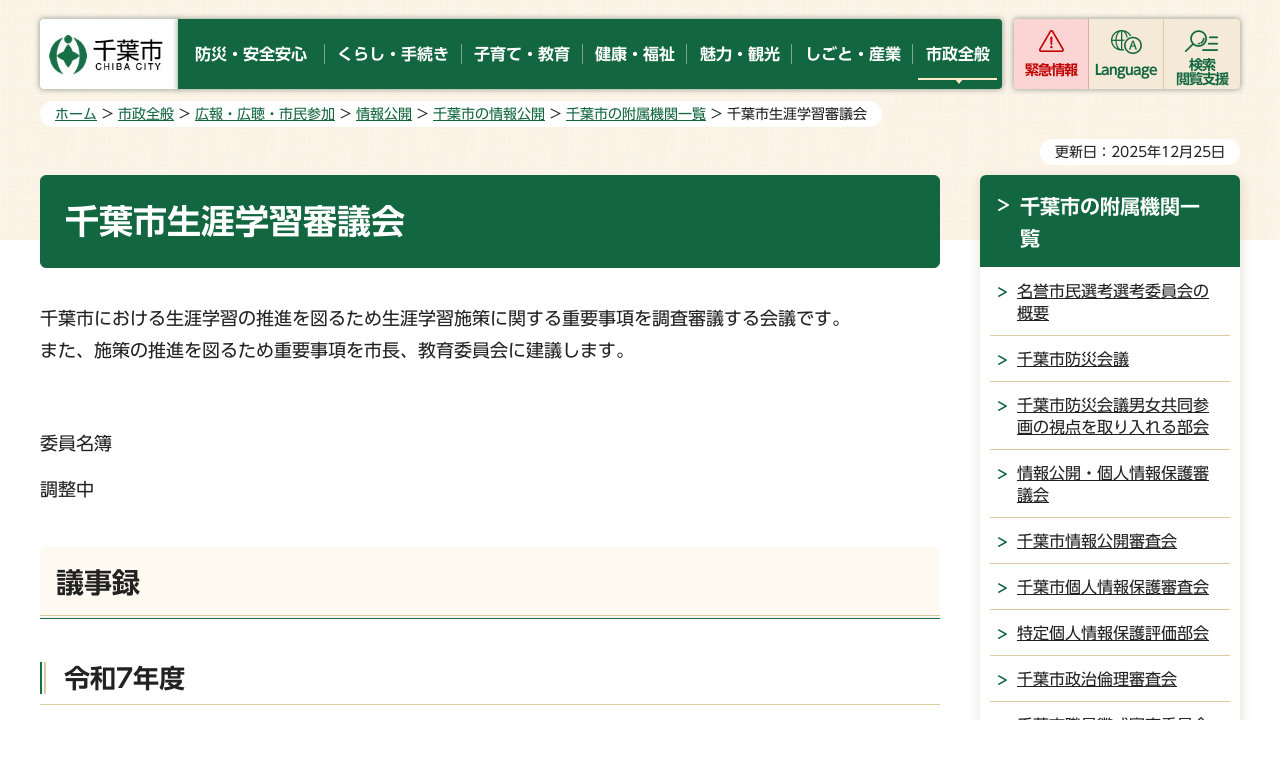

--- FILE ---
content_type: text/html
request_url: https://www.city.chiba.jp/kyoiku/shogaigakushu/shogaigakushu/singikai.html
body_size: 17228
content:
<!doctype html>
<html lang="ja" xmlns:og="http://ogp.me/ns#" xmlns:fb="http://www.facebook.com/2008/fbml">
<head>
<meta charset="UTF-8">

<title>千葉市：千葉市生涯学習審議会</title>
<meta name="keywords" content="生涯学習審議会">
<meta name="description" content="千葉市における生涯学習の推進を図るため生涯学習施策に関する重要事項を調査審議する会議です。また、施策の推進を図るため重要事項を市長、教育長に建議します。">

<meta name="author" content="千葉市">
<meta property="og:title" content="千葉市生涯学習審議会">
<meta property="og:type" content="article">
<meta property="og:description" content="千葉市における生涯学習の推進を図るため生涯学習施策に関する重要事項を調査審議する会議です。また、施策の推進を図るため重要事項を市長、教育長に建議します。">
<meta property="og:url" content="https://www.city.chiba.jp/kyoiku/shogaigakushu/shogaigakushu/singikai.html">
<meta property="og:image" content="https://www.city.chiba.jp/shared/site_rn/images/sns/logo.png">
<meta property="og:site_name" content="千葉市">
<meta property="og:locale" content="ja_jp">
<meta name="viewport" content="width=device-width, maximum-scale=3.0">
<meta name="google-translate-customization" content="43fae8c9c9a3972a-b226bc67339c5f70-gd94105e71872aa2c-12">
<meta name="template_id" content="3">
<meta name="template_kind" content="1">
<meta name="format-detection" content="telephone=no">
<link href="/shared/site_rn/style/default.css" rel="stylesheet" type="text/css" media="all">
<link href="/shared/site_rn/style/layout.css" rel="stylesheet" type="text/css" media="all">
<link href="/shared/templates/free_rn/style/edit.css" rel="stylesheet" type="text/css" media="all">
<link href="/shared/site_rn/style/smartphone.css" rel="stylesheet" type="text/css" media="only screen and (max-width : 640px)" id="tmp_smartphone_css" class="mc_css">
<link href="/shared/templates/free_rn/style/edit_sp.css" rel="stylesheet" type="text/css" media="only screen and (max-width : 640px)" class="mc_css">
<link href="/shared/site_rn/images/favicon/favicon.ico" rel="shortcut icon" type="image/vnd.microsoft.icon">
<link href="/shared/site_rn/images/favicon/apple-touch-icon-precomposed.png" rel="apple-touch-icon-precomposed">
<script src="/shared/site_rn/js/jquery.js"></script>
<script src="/shared/site_rn/js/setting.js"></script>
<script src="/shared/system/js/ysruby.js"></script>
<script src="/shared/js/readspeaker.js"></script>
<script src="/shared/js/ga.js"></script>




<!--[if lte IE 7]>
<script type="text/javascript" src="/shared/system/js/library/json2.js"></script>
<![endif]-->
<script type="text/javascript" src="/shared/system/js/common.js"></script>
</head>
<body class="format_free no_javascript">
<div id="fb-root"></div>
<script async defer crossorigin="anonymous" src="https://connect.facebook.net/ja_JP/sdk.js#xfbml=1&version=v15.0"></script>
<script src="/shared/site_rn/js/init.js"></script>
<div id="tmp_wrapper">
<noscript>
<p>このサイトではJavaScriptを使用したコンテンツ・機能を提供しています。JavaScriptを有効にするとご利用いただけます。</p>
</noscript>
<p><a href="#tmp_honbun" class="skip">本文へスキップします。</a></p>
<div id="tmp_wrapper2">

<header id="tmp_header">
<div class="container">
<div class="header_wrap">
<div id="tmp_hlogo">
<p><a href="/index.html"><img alt="千葉市" height="70" src="/shared/site_rn/images/header/hlogo.jpg" width="180"></a></p>
</div>
<div id="tmp_gnavi">
<ul class="gnavi">
	<li><a href="/anzen/index.html"><span>防災・安全安心</span></a></li>
	<li><a href="/kurashi/index.html"><span>くらし・手続き</span></a></li>
	<li><a href="/kosodate/index.html"><span>子育て・教育</span></a></li>
	<li><a href="/kenko/index.html"><span>健康・福祉</span></a></li>
	<li><a href="/ichioshi/index.html"><span>魅力・観光</span></a></li>
	<li><a href="/business/index.html"><span>しごと・産業</span></a></li>
	<li><a href="/shisei/index.html"><span>市政全般</span></a></li>
</ul>
</div>
<div id="tmp_hamburger_menu">
<div id="tmp_hnavi_s">
<ul class="button_ctg_list">
	<li id="tmp_hnavi_emergency"><a href="javascript:void(0)" class="ctg_emergency">緊急情報</a></li>
	<li id="tmp_hnavi_mmenu"><a href="javascript:void(0)" lang="en" xml:lang="en" class="ctg_language">Language</a></li>
	<li id="tmp_hnavi_rmenu"><a href="javascript:void(0)" class="ctg_menu"><span>検索<br>
	閲覧支援</span></a></li>
</ul>
</div>
</div>
</div>
</div>
</header>
<div id="tmp_emergency_box">
<div class="emergency_wrap">
<div class="container">
<div class="emergency_inner">
<div class="emergency_head">
<div class="emergency_ttl">
<p>緊急情報</p>
</div>
<div class="emergency_btn">
<p class="close_btn"><a href="javascript:void(0)"><span>閉じる</span></a></p>
</div>
</div>
<div class="emergency_cnt">
<div class="emergency_list_btn">
<ul>
	<li><a href="/kinkyu/kinkyu.html">緊急情報一覧</a></li>
	<li><a href="/kinkyu.xml" id="tmp_emergency_rss">緊急情報RSS</a></li>
	<li><a href="/bosaiportal/index.html">千葉市防災ポータルサイト</a></li>
</ul>
</div>
</div>
</div>
</div>
</div>
</div>
<div id="tmp_sma_menu">
<div id="tmp_sma_mmenu" class="wrap_sma_sch">
<div class="languages_inner">
<ul>
	<li><a href="/easyjapanese/index.html" class="lang_mess">やさしい日本語</a></li>
	<li><a href="/front/foreign.html" lang="en" class="lang_social">Foreign Language</a></li>
</ul>
</div>
<div class="search_close">
<div class="container">
<p class="close_btn"><a href="javascript:void(0);"><span>閉じる</span></a></p>
</div>
</div>
</div>
<div id="tmp_sma_rmenu" class="wrap_sma_sch">
<div class="search_menu_wrap">
<div class="container">
<div class="box_keywords">
<div id="tmp_sma_search" class="keywords_form">
<form action="/search/search.php" id="tmp_sma_gsearch" method="get" name="tmp_sma_gsearch">
<div class="keyword_ttl">
<p>キーワードから探す</p>
</div>
<div class="wrap_sch_box"><label for="tmp_sma_query" class="sch_lbl">キーワードを入力してください</label>
<p class="sch_box"><input id="tmp_sma_query" name="keyword" size="31" type="text"></p>
<p class="sch_btn"><input id="tmp_sma_func_sch_btn" name="sa" type="submit" value="検索"></p>
<p id="tmp_sma_search_hidden"><input name="site" type="hidden" value="city"></p>
</div>
</form>
<div class="keywords_view_btn">
<p><a href="/joho/index.html">情報が見つからないときは</a></p>
</div>
</div>
<div class="keywords_type">
<div class="keyword_ttl">
<p>よく使われるキーワード</p>
</div>
<div class="keywords_type_cnt">
<ul>
	<li><a href="/search/search.php?keyword=コロナワクチン&amp;sa=検索&amp;site=city">コロナワクチン</a></li>
	<li><a href="/search/search.php?keyword=粗大ごみ&amp;sa=検索&amp;site=city">粗大ごみ</a></li>
	<li><a href="/search/search.php?keyword=市民税&amp;sa=検索&amp;site=city">市民税</a></li>
	<li><a href="/search/search.php?keyword=動物公園&amp;sa=検索&amp;site=city">動物公園</a></li>
	<li><a href="/search/search.php?keyword=駐輪場&amp;sa=検索&amp;site=city">駐輪場</a></li>
</ul>
</div>
</div>
</div>
<div class="box_setting">
<ul>
	<li class="setting_fsize"><a href="/moji.html">文字サイズ・色合い変更</a></li>
	<li id="tmp_setting_read" class="setting_read"><a accesskey="L" href="//app-as.readspeaker.com/cgi-bin/rsent?customerid=7840&amp;lang=ja_jp&amp;readid=tmp_contents&amp;url=" onclick="readpage(this.href, 'tmp_readspeaker'); return false;" rel="nofollow" target="_blank" class="rs_href">音声読み上げ</a></li>
	<li id="tmp_setting_furigana" class="setting_jp"><a data-contents="tmp_contents" data-target="tmp_contents" href="javascript:void(0);" id="furigana">ふりがな表示</a></li>
</ul>
</div>
</div>
</div>
<div class="search_close">
<div class="container">
<p class="close_btn"><a href="javascript:void(0);"><span>閉じる</span></a></p>
</div>
</div>
</div>
</div>

<div id="tmp_wrap_main" class="column_rnavi">
<div class="container">
<div id="tmp_pankuzu">
<p><a href="/index.html">ホーム</a> &gt; <a href="/shisei/index.html">市政全般</a> &gt; <a href="/shisei/koho-kocho/index.html">広報・広聴・市民参加</a> &gt; <a href="/shisei/koho-kocho/johokokai/index.html">情報公開</a> &gt; <a href="/somu/somu/seisakuhomu/shisei/johokokai.html">千葉市の情報公開</a> &gt; <a href="/somu/somu/seisakuhomu/shisei/fuzokukikan-itiran.html">千葉市の附属機関一覧</a> &gt; 千葉市生涯学習審議会</p>
</div>
<div id="tmp_wrap_custom_update">
<div id="tmp_custom_update">

<p id="tmp_update">更新日：2025年12月25日</p>

</div>
</div>
<div id="tmp_main">
<div class="wrap_col_main">
<div class="col_main">
<p id="tmp_honbun" class="skip">ここから本文です。</p>
<!--index_start-->
<div id="tmp_contents">
<div id="tmp_readspeaker" class="rs_preserve rs_skip rs_splitbutton rs_addtools rs_exp"></div>
<!-- SEARCH:START contents_editable -->
<div id="contents_editable">
<h1>千葉市生涯学習審議会</h1>
<p>千葉市における生涯学習の推進を図るため生涯学習施策に関する重要事項を調査審議する会議です。<br>
また、施策の推進を図るため重要事項を市長、教育委員会に建議します。</p>
<p>&nbsp;</p>
<p><a id="h3_002">委員名簿</a></p>
<p>調整中</p>
<h2><a id="h3_003">議事録</a></h2>
<h3>令和7年度</h3>
<table border="1" cellpadding="5" cellspacing="0" summary="" width="100%">
	<tbody>
		<tr>
			<td>
			<p>第1回</p>
			<p>（令和7年8月21日）</p>
			</td>
			<td><a href="/kyoiku/shogaigakushu/shogaigakushu/documents/shogaigakushushingikai_r701_giziroku.pdf">議事録（PDF：365KB）</a></td>
			<td>
			<p><a href="/kyoiku/shogaigakushu/shogaigakushu/documents/shogaigakushushingikai_r701_shiryo1-1.pdf">資料1-1（PDF：259KB）</a></p>
			<p><a href="/kyoiku/shogaigakushu/shogaigakushu/documents/shogaigakushushingikai_r701_shiryo1-2.pdf">資料1-2（PDF：1,125KB）</a></p>
			<p><a href="/kyoiku/shogaigakushu/shogaigakushu/documents/shogaigakushushingikai_r701_shiryo2-1.pdf">資料2-1（PDF：310KB）</a></p>
			<p><a href="/kyoiku/shogaigakushu/shogaigakushu/documents/shogaigakushushingikai_r701_shiryo2-2.pdf">資料2-2（PDF：1,255KB）</a></p>
			</td>
		</tr>
	</tbody>
</table>
<p>&nbsp;</p>
<h3>令和6年度</h3>
<table align="" border="1" cellpadding="5" cellspacing="0" summary="" width="100%">
	<tbody>
		<tr>
			<td>
			<p>第1回</p>
			<p>（令和6年7月19日）</p>
			</td>
			<td><a href="/kyoiku/shogaigakushu/shogaigakushu/documents/r06-1_shogaigakushushingikai_gijiroku00.pdf">議事録（PDF：282KB）</a></td>
			<td>
			<p><a href="/kyoiku/shogaigakushu/shogaigakushu/documents/r06-1_shogaigakushushingikai_shiryo_1.pdf">資料1（PDF：239KB）</a><br>
			<a href="/kyoiku/shogaigakushu/shogaigakushu/documents/r06-1_shogaigakushushingikai_shiryo_2-1.pdf">資料2-1（PDF：162KB）</a><br>
			<a href="/kyoiku/shogaigakushu/shogaigakushu/documents/r06-1_shogaigakushushingikai_shiryo_2-2.pdf">資料2-2（PDF：4,532KB）</a><br>
			<a href="/kyoiku/shogaigakushu/shogaigakushu/documents/r06-1_shogaigakushushingikai_shiryo_3-1.pdf">資料3-1（PDF：554KB）</a><br>
			<a href="/kyoiku/shogaigakushu/shogaigakushu/documents/r06-1_shogaigakushushingikai_shiryo_3-2.pdf">資料3-2（PDF：898KB）</a><br>
			<a href="/kyoiku/shogaigakushu/shogaigakushu/documents/r06-1_shogaigakushushingikai_shiryo_4-1.pdf">資料4-1（PDF：1,487KB）</a><br>
			<a href="/kyoiku/shogaigakushu/shogaigakushu/documents/r06-1_shogaigakushushingikai_shiryo_4-2.pdf">資料4-2（PDF：56KB）</a></p>
			</td>
		</tr>
		<tr>
			<td>
			<p>第2回</p>
			<p>（令和7年3月27日）</p>
			</td>
			<td><a href="/kyoiku/shogaigakushu/shogaigakushu/documents/shogaigakushushingikai_r602_giziroku.pdf">議事録（PDF：135KB）</a></td>
			<td><a href="/kyoiku/shogaigakushu/shogaigakushu/documents/shogaigakushushingikai_r602_shiryo.pdf">資料（PDF：804KB）</a></td>
		</tr>
	</tbody>
</table>
<h3>令和5年度</h3>
<table border="1" cellpadding="5" cellspacing="0" summary="" width="100%">
	<tbody>
		<tr>
			<td>
			<p>第1回</p>
			<p>（令和5年8月15日）</p>
			</td>
			<td>
			<p><a href="/kyoiku/shogaigakushu/shogaigakushu/documents/r05-1_shogaigakushushingikai_gijiroku.pdf">議事録（PDF：380KB）</a></p>
			</td>
			<td>
			<p><a href="/kyoiku/shogaigakushu/shogaigakushu/documents/r05-1_shogaigakushushingikai_shiryo_1.pdf">資料1（PDF：1,123KB）</a><br>
			<a href="/kyoiku/shogaigakushu/shogaigakushu/documents/r05-1_shogaigakushushingikai_shiryo_2.pdf">資料2（PDF：81KB）</a><br>
			<a href="/kyoiku/shogaigakushu/shogaigakushu/documents/r05-1_shogaigakushushingikai_shiryo_3.pdf">資料3（PDF：311KB）</a><br>
			<a href="/kyoiku/shogaigakushu/shogaigakushu/documents/r05-1_shogaigakushushingikai_shiryo_4.pdf">資料4（PDF：4,501KB）</a><br>
			<a href="/kyoiku/shogaigakushu/shogaigakushu/documents/r05-1_shogaigakushushingikai_shiryo_5-1.pdf">資料5-1（PDF：180KB）</a><br>
			<a href="/kyoiku/shogaigakushu/shogaigakushu/documents/r05-1_shogaigakushushingikai_shiryo_5-2.pdf">資料5-2（PDF：379KB）</a></p>
			</td>
		</tr>
		<tr>
			<td>
			<p>第2回</p>
			<p>（令和6年2月5日）</p>
			</td>
			<td><a href="/kyoiku/shogaigakushu/shogaigakushu/documents/r05-2_shogaigakushushingikai_gijiroku02.pdf">議事録（PDF：454KB）</a></td>
			<td>
			<p><a href="/kyoiku/shogaigakushu/shogaigakushu/documents/r05-2_shogaigakushushingikai_shiryo_1.pdf">資料1（PDF：837KB）</a><br>
			<a href="/kyoiku/shogaigakushu/shogaigakushu/documents/r05-2_shogaigakushushingikai_shiryo_2.pdf">資料2（PDF：1,164KB）</a><br>
			<a href="/kyoiku/shogaigakushu/shogaigakushu/documents/r05-2_shogaigakushushingikai_shiryo_3.pdf">資料3（PDF：273KB）</a><br>
			<a href="/kyoiku/shogaigakushu/shogaigakushu/documents/r05-2_shogaigakushushingikai_shiryo_4.pdf">資料4（PDF：147KB）</a></p>
			</td>
		</tr>
	</tbody>
</table>
<h3>令和4年度</h3>
<table align="" border="1" cellpadding="3" cellspacing="1" summary="" width="100%">
	<tbody>
		<tr>
			<td width="25%">
			<p>第1回</p>
			<p>（令和4年7月26日）</p>
			</td>
			<td width="25%"><a href="/kyoiku/shogaigakushu/shogaigakushu/documents/r04-1_shogaigakushushingikai_gijiroku.pdf">議事録（PDF：570KB）</a></td>
			<td><a href="/kyoiku/shogaigakushu/shogaigakushu/documents/r04-1_shogaigakushushingikai_shiryo_1-1.pdf">資料1-1（PDF：1,258KB）</a><br>
			<a href="/kyoiku/shogaigakushu/shogaigakushu/documents/r04-1_shogaigakushushingikai_shiryo_1-2.pdf">資料1-2（PDF：1,789KB）</a><br>
			<a href="/kyoiku/shogaigakushu/shogaigakushu/documents/r04-1_shogaigakushushingikai_shiryo_1-3.pdf">資料1-3（PDF：238KB）</a><br>
			<a href="/kyoiku/shogaigakushu/shogaigakushu/documents/r04-1_shogaigakushushingikai_shiryo_2-1.pdf">資料2-1（PDF：1,130KB）</a><br>
			<a href="/kyoiku/shogaigakushu/shogaigakushu/documents/r04-1_shogaigakushushingikai_shiryo_2-2.pdf">資料2-2（PDF：2,267KB）</a></td>
		</tr>
		<tr>
			<td width="25%">
			<p>第2回</p>
			<p>（令和4年12月22日）</p>
			</td>
			<td width="25%"><a href="/kyoiku/shogaigakushu/shogaigakushu/documents/r04-2_shogaigakushushingikai_gijiroku.pdf">議事録（PDF：560KB）</a></td>
			<td><a href="/kyoiku/shogaigakushu/shogaigakushu/documents/r04-2_shogaigakushushingikai_shiryo_1-1.pdf">資料1-1（PDF：89KB）</a><br>
			<a href="/kyoiku/shogaigakushu/shogaigakushu/documents/r04-2_shogaigakushushingikai_shiryo_1-2.pdf">資料1-2（PDF：1,760KB）</a><br>
			<a href="/kyoiku/shogaigakushu/shogaigakushu/documents/r04-2_shogaigakushushingikai_shiryo_sanko.pdf">参考資料（PDF：1,426KB）</a></td>
		</tr>
	</tbody>
</table>
<p>&nbsp;</p>
<h3>令和3年度</h3>
<table border="1" cellpadding="3" cellspacing="1" width="100%">
	<tbody>
		<tr>
			<td width="25%">
			<p>第1回</p>
			<p>（令和3年7月27日）</p>
			</td>
			<td width="25%"><a href="/kyoiku/shogaigakushu/shogaigakushu/documents/r03-1_shogaigakushushingikai_gijiroku.pdf">議事録（PDF：615KB）</a></td>
			<td>
			<p><a href="/kyoiku/shogaigakushu/shogaigakushu/documents/r03-1_shogaigakushushingikai_shiryo_1.pdf">資料1（PDF：185KB）</a><br>
			<a href="/kyoiku/shogaigakushu/shogaigakushu/documents/r03-1_shogaigakushushingikai_shiryo_2.pdf">資料2-1（PDF：1,115KB）</a><br>
			<a href="/kyoiku/shogaigakushu/shogaigakushu/documents/r03-1_shogaigakushushingikai_shiryo_3.pdf">資料2-2（PDF：2,267KB）</a><br>
			<a href="/kyoiku/shogaigakushu/shogaigakushu/documents/r03-1_shogaigakushushingikai_shiryo_4.pdf">資料3-1（PDF：90KB）</a><br>
			<a href="/kyoiku/shogaigakushu/shogaigakushu/documents/r03-1_shogaigakushushingikai_shiryo_5.pdf">資料3-2（PDF：（PDF：557KB）</a></p>
			</td>
		</tr>
		<tr>
			<td width="25%">
			<p>第2回</p>
			<p>（令和3年12月23日）</p>
			</td>
			<td width="25%"><a href="/kyoiku/shogaigakushu/shogaigakushu/documents/r03-2_shogaigakushushingikai_gijiroku.pdf">議事録（PDF：482KB）</a></td>
			<td>
			<p><a href="/kyoiku/shogaigakushu/shogaigakushu/documents/r03-2_shogaigakushushingikai_shiryo_1.pdf">資料1（PDF：1,039KB）</a><br>
			<a href="/kyoiku/shogaigakushu/shogaigakushu/documents/r03-2_shogaigakushushingikai_shiryo_2.pdf">参考資料1（PDF：344KB）</a><br>
			<a href="/kyoiku/shogaigakushu/shogaigakushu/documents/r03-2_shogaigakushushingikai_shiryo_3.pdf">参考資料2（PDF：185KB）</a></p>
			</td>
		</tr>
		<tr>
			<td width="25%">
			<p>第3回</p>
			<p>（令和4年3月18日）</p>
			</td>
			<td width="25%"><a href="/kyoiku/shogaigakushu/shogaigakushu/documents/r03-3_shogaigakushushingikai_gijiroku.pdf">議事録（PDF：476KB）</a></td>
			<td><a href="/kyoiku/shogaigakushu/shogaigakushu/documents/r03-3_shogaigakushushingikai_shiryo_1.pdf">資料1（PDF：1,083KB）</a><br>
			<a href="/kyoiku/shogaigakushu/shogaigakushu/documents/r03-3_shogaigakushushingikai_sanko_shiryo_1.pdf">参考資料1（PDF：3,099KB）</a><br>
			<a href="/kyoiku/shogaigakushu/shogaigakushu/documents/r03-3_shogaigakushushingikai_sanko_shiryo_2.pdf">参考資料2（PDF：276KB）</a></td>
		</tr>
	</tbody>
</table>
<p>&nbsp;</p>
<h3>令和2年度</h3>
<table border="1" cellpadding="3" cellspacing="1" width="100%">
	<tbody>
		<tr>
			<td width="25%">第1回<br>
			（令和3年3月16日）</td>
			<td width="25%"><a href="/kyoiku/shogaigakushu/shogaigakushu/documents/r02-1_shogaigakushushingikai_gijiroku.pdf">議事録（PDF：590KB）</a></td>
			<td>
			<p><a href="/kyoiku/shogaigakushu/shogaigakushu/documents/r02-1_shogaigakushushingikai_shiryo_1.pdf">資料1（PDF：273KB）</a><br>
			<a href="/kyoiku/shogaigakushu/shogaigakushu/documents/r02-1_shogaigakushushingikai_shiryo_2.pdf">資料2（PDF：270KB）</a><br>
			<a href="/kyoiku/shogaigakushu/shogaigakushu/documents/r02-1_shogaigakushushingikai_shiryo_3.pdf">資料3（PDF：222KB）</a><br>
			<a href="/kyoiku/shogaigakushu/shogaigakushu/documents/r02-1_shogaigakushushingikai_shiryo_4-1.pdf">資料4-1（PDF：244KB）</a><br>
			<a href="/kyoiku/shogaigakushu/shogaigakushu/documents/r02-1_shogaigakushushingikai_shiryo_4-2.pdf">資料4-2（PDF：512KB）</a><br>
			<a href="/kyoiku/shogaigakushu/shogaigakushu/documents/r02-1_shogaigakushushingikai_shiryo_4-3.pdf">資料4-3（PDF：2,267KB）</a><br>
			<a href="/kyoiku/shogaigakushu/shogaigakushu/documents/r02-1_shogaigakushushingikai_shiryo_4-4.pdf">資料4-4（PDF：203KB）</a><br>
			<a href="/kyoiku/shogaigakushu/shogaigakushu/documents/r02-1_shogaigakushushingikai_shiryo_4-5.pdf">資料4-5（PDF：729KB）</a><br>
			<a href="/kyoiku/shogaigakushu/shogaigakushu/documents/r02-1_shogaigakushushingikai_shiryo_4-6.pdf">資料4-6（PDF：432KB）</a><br>
			<a href="/kyoiku/shogaigakushu/shogaigakushu/documents/r02-1_shogaigakushushingikai_shiryo_4-7.pdf">資料4-7（PDF：341KB）</a><br>
			<a href="/kyoiku/shogaigakushu/shogaigakushu/documents/r02-1_shogaigakushushingikai_shiryo_4-8.pdf">資料4-8（PDF：219KB）</a></p>
			</td>
		</tr>
	</tbody>
</table>
<p>&nbsp;</p>
<h3>令和元年度</h3>
<table border="1" cellpadding="3" cellspacing="1" width="100%">
	<tbody>
		<tr>
			<td width="25%">第1回<br>
			（令和元年8月9日）</td>
			<td width="25%"><a href="/kyoiku/shogaigakushu/shogaigakushu/documents/r01-1shogaigakushushingikaigijiroku.pdf">議事録（PDF：491KB）</a></td>
			<td>
			<p><a href="/kyoiku/shogaigakushu/shogaigakushu/documents/r01-1shogaigakushushingikaishiryo1.pdf">資料1（PDF：1,237KB）</a></p>
			<p><a href="/kyoiku/shogaigakushu/shogaigakushu/documents/r01-1shogaigakushushingikaishiryo2-1.pdf">資料2-1（PDF：60KB）</a></p>
			<p><a href="/kyoiku/shogaigakushu/shogaigakushu/documents/r01-1shogaigakushushingikaishiryo2-2.pdf">資料2-2（PDF：1,424KB）</a></p>
			<p><a href="/kyoiku/shogaigakushu/shogaigakushu/documents/r01-1shogaigakushushingikaishiryo2-3.pdf">資料2-3（PDF：829KB）</a></p>
			<p><a href="/kyoiku/shogaigakushu/shogaigakushu/documents/r01-1shogaigakushushingikaishiryo2-4.pdf">資料2-4（PDF：511KB）</a></p>
			<p><a href="/kyoiku/shogaigakushu/shogaigakushu/documents/r01-1sankoshiryo.pdf">参考資料（PDF：348KB）</a></p>
			</td>
		</tr>
	</tbody>
</table>
<p>&nbsp;</p>
<h3>平成30年度</h3>
<table border="1" cellpadding="3" cellspacing="1" width="100%">
	<tbody>
		<tr>
			<td width="25%">第1回<br>
			（平成30年8月3日）</td>
			<td width="25%"><a href="/kyoiku/shogaigakushu/shogaigakushu/documents/h30-1shogaigakushushingikaigijiroku.pdf">議事録（PDF：376KB）</a></td>
			<td>
			<p><a href="/kyoiku/shogaigakushu/shogaigakushu/documents/h30-1shogaigakushushingikaishiryo1.pdf">資料1（PDF：987KB）</a></p>
			<p><a href="/kyoiku/shogaigakushu/shogaigakushu/documents/h30-1shogaigakushushingikaishiryo2.pdf">資料2（PDF：2,815KB）</a></p>
			</td>
		</tr>
		<tr>
			<td>第2回<br>
			（平成30年11月2日）</td>
			<td><a href="/kyoiku/shogaigakushu/shogaigakushu/documents/h30-2shogaigakushushingikaigijiroku.pdf">議事録（PDF：457KB）</a></td>
			<td>
			<p><a href="/kyoiku/shogaigakushu/shogaigakushu/documents/h30-2shogaigakushushingikaishiryo1.pdf">資料1（PDF：195KB）</a></p>
			<p><a href="/kyoiku/shogaigakushu/shogaigakushu/documents/h30-2shogaigakushushingikaishiryo2.pdf">資料2（PDF：539KB）</a></p>
			</td>
		</tr>
	</tbody>
</table>
<p>&nbsp;</p>
<h3>平成29年度</h3>
<table border="1" cellpadding="3" cellspacing="1" width="100%">
	<tbody>
		<tr>
			<td rowspan="4" width="25%">第1回<br>
			(平成29年7月21日)</td>
			<td><a href="/kyoiku/shogaigakushu/shogaigakushu/documents/gizhiroku_h29shogaigakushu.pdf">議事録（PDF：1,134KB）</a></td>
		</tr>
		<tr>
			<td><a href="/kyoiku/shogaigakushu/shogaigakushu/documents/shidai_h29shogaigakushu.pdf">次第（PDF：46KB）</a>、<a href="/kyoiku/shogaigakushu/shogaigakushu/documents/iinmeibo_h29shogaigakushu.pdf">委員名簿（PDF：60KB）</a>、<a href="/kyoiku/shogaigakushu/shogaigakushu/documents/sekizhihyou_h29shogaigakushu.pdf">席次表（PDF：91KB）</a></td>
		</tr>
		<tr>
			<td><a href="/kyoiku/shogaigakushu/shogaigakushu/documents/shiryou1_h29shogaigakushu.pdf">資料1「第5次千葉市生涯学習推進計画」の進捗状況（PDF：1,049KB）</a></td>
		</tr>
		<tr>
			<td><a href="/kyoiku/shogaigakushu/shogaigakushu/documents/shiryou2_h29shogaigakushu.pdf">資料2第5次千葉市生涯学習推進計画（PDF：2,817KB）</a></td>
		</tr>
		<tr>
			<td rowspan="5">
			<p>第2回<br>
			(平成30年3月8日)</p>
			</td>
			<td><a href="/kyoiku/shogaigakushu/shogaigakushu/documents/h29-2_gijiroku.pdf">議事録（PDF：418KB）</a></td>
		</tr>
		<tr>
			<td><a href="/kyoiku/shogaigakushu/shogaigakushu/documents/h29-2_shidai.pdf">次第（PDF：55KB）</a>、<a href="/kyoiku/shogaigakushu/shogaigakushu/documents/h29-2_iinmeibo.pdf">委員名簿（PDF：118KB）</a>、<a href="/kyoiku/shogaigakushu/shogaigakushu/documents/h29-2_sekiji.pdf">席次表（PDF：97KB）</a></td>
		</tr>
		<tr>
			<td><a href="/kyoiku/shogaigakushu/shogaigakushu/documents/h29-2_siryou01.pdf">資料1「第2次千葉市学校教育推進計画・第5次千葉市生涯学習推進計画（概要版）」（PDF：1,257KB）</a></td>
		</tr>
		<tr>
			<td><a href="/kyoiku/shogaigakushu/shogaigakushu/documents/h29-2_siryou02.pdf">資料2「平成28年度第5次千葉市生涯学習推進計画の進捗状況」（PDF：264KB）</a></td>
		</tr>
		<tr>
			<td><a href="/kyoiku/shogaigakushu/shogaigakushu/documents/h29-2_siryou03.pdf">資料3「第5次生涯学習推進計画第2章」（PDF：2,814KB）</a></td>
		</tr>
	</tbody>
</table>
<p>&nbsp;</p>
<h3>平成28年度</h3>
<table border="1" cellpadding="3" cellspacing="1" width="100%">
	<tbody>
		<tr>
			<td rowspan="5" width="25%">第1回<br>
			(平成28年7月15日)</td>
			<td><a href="/kyoiku/shogaigakushu/shogaigakushu/documents/2801_kijiroku.pdf">議事録（PDF：356KB）</a></td>
		</tr>
		<tr>
			<td><a href="/kyoiku/shogaigakushu/shogaigakushu/documents/2801_shidai.pdf">次第（PDF：42KB）</a>,<a href="/kyoiku/shogaigakushu/shogaigakushu/documents/2801_meibo.pdf">委員名簿（PDF：59KB）</a>,<a href="/kyoiku/shogaigakushu/shogaigakushu/documents/2801_sekiji.pdf">席次表（PDF：81KB）</a></td>
		</tr>
		<tr>
			<td><a href="/kyoiku/shogaigakushu/shogaigakushu/documents/2801_shiryo01.pdf">資料1第4次千葉市生涯学習推進計画の評価について（PDF：406KB）</a></td>
		</tr>
		<tr>
			<td>
			<p>参考資料</p>
			<p>1.第4次千葉市生涯学習推進計画</p>
			<p><a href="/kyoiku/shogaigakushu/shogaigakushu/documents/5-01hyoukanokihon.pdf">(1)評価についての基本的考え方（PDF：120KB）</a></p>
			<p><a href="/kyoiku/shogaigakushu/shogaigakushu/documents/5-02hyoukakanten.pdf">(2)評価の観点・項目・目標値（PDF：4,311KB）</a></p>
			<p>2.第5次千葉市生涯学習推進計画</p>
			<p><a href="/kyoiku/shogaigakushu/shogaigakushu/documents/sepp_2nd_llpp_5th_digest.pdf">(1)概要版（PDF：1,239KB）</a></p>
			</td>
		</tr>
	</tbody>
</table>
<p>&nbsp;</p>
<h3>平成27年度</h3>
<table border="1" cellpadding="3" cellspacing="1" width="100%">
	<tbody>
		<tr>
			<td rowspan="5" width="25%">第1回<br>
			(平成27年7月1日)</td>
			<td><a href="/kyoiku/shogaigakushu/shogaigakushu/documents/27-1gijiroku_1.pdf">議事録（PDF：370KB）</a></td>
		</tr>
		<tr>
			<td><a href="/kyoiku/shogaigakushu/shogaigakushu/documents/shogai_shingikai27-1-shidai.pdf">次第（PDF：41KB）</a>,<a href="/kyoiku/shogaigakushu/shogaigakushu/documents/shogai_shingikai27-1-meibo.pdf">委員名簿（PDF：56KB）</a>,<a href="/kyoiku/shogaigakushu/shogaigakushu/documents/shogai_shingikai27-1-sekiji.pdf">席次表（PDF：72KB）</a></td>
		</tr>
		<tr>
			<td><a href="/kyoiku/shogaigakushu/shogaigakushu/documents/shogai_shingikai27-1-01.pdf">資料1施策体系+指標イメージ（PDF：431KB）</a></td>
		</tr>
		<tr>
			<td><a href="/kyoiku/shogaigakushu/shogaigakushu/documents/shogai_shingikai27-1-02.pdf">資料2各施策の指標・重点事業（PDF：618KB）</a></td>
		</tr>
		<tr>
			<td><a href="/kyoiku/shogaigakushu/shogaigakushu/documents/shogai_shingikai27-1-03.pdf">資料3策定スケジュール（PDF：93KB）</a></td>
		</tr>
		<tr>
			<td rowspan="6">第2回<br>
			(平成27年8月11日)</td>
			<td><a href="/kyoiku/shogaigakushu/shogaigakushu/documents/27-2gijiroku_1.pdf">議事録（PDF：456KB）</a></td>
		</tr>
		<tr>
			<td><a href="/kyoiku/shogaigakushu/shogaigakushu/documents/shogai_shingikai27-2-shidai.pdf">次第（PDF：40KB）</a>,<a href="/kyoiku/shogaigakushu/shogaigakushu/documents/shogai_shingikai27-2-meibo.pdf">委員名簿（PDF：56KB）</a>,<a href="/kyoiku/shogaigakushu/shogaigakushu/documents/shogai_shingikai27-2-sekiji.pdf">席次表（PDF：79KB）</a></td>
		</tr>
		<tr>
			<td><a href="/kyoiku/shogaigakushu/shogaigakushu/documents/shogai_shingikai27-2-01-1.pdf">資料1-1総論（PDF：2,321KB）</a></td>
		</tr>
		<tr>
			<td><a href="/kyoiku/shogaigakushu/shogaigakushu/documents/shogai_shingikai27-2-01-2.pdf">資料1-2各論（PDF：702KB）</a></td>
		</tr>
		<tr>
			<td><a href="/kyoiku/shogaigakushu/shogaigakushu/documents/shogai_shingikai27-2-02.pdf">資料2第5次生涯学習推進計画概要版（PDF：522KB）</a></td>
		</tr>
		<tr>
			<td><a href="/kyoiku/shogaigakushu/shogaigakushu/documents/shogai_shingikai27-2-03.pdf">資料3策定スケジュール（PDF：93KB）</a></td>
		</tr>
		<tr>
			<td rowspan="12">第3回<br>
			(平成28年2月17日)</td>
			<td><a href="/kyoiku/shogaigakushu/shogaigakushu/documents/27-3gijiroku_1.pdf">議事録（PDF：446KB）</a></td>
		</tr>
		<tr>
			<td><a href="/kyoiku/shogaigakushu/shogaigakushu/documents/shogai_shingikai27-3-shidai.pdf">次第（PDF：42KB）</a>,<a href="/kyoiku/shogaigakushu/shogaigakushu/documents/shogai_shingikai27-3-meibo.pdf">委員名簿（PDF：110KB）</a>,<a href="/kyoiku/shogaigakushu/shogaigakushu/documents/shogai_shingikai27-3-sekiji.pdf">席次表（PDF：88KB）</a></td>
		</tr>
		<tr>
			<td><a href="/kyoiku/shogaigakushu/shogaigakushu/documents/shogai_shingikai27-3-01-1.pdf">資料1-1資料1表紙（PDF：40KB）</a></td>
		</tr>
		<tr>
			<td><a href="/kyoiku/shogaigakushu/shogaigakushu/documents/shogai_shingikai27-3-01-2.pdf">資料1-2序章＆第1章（第2次千葉市学校教育推進計画(案)）（PDF：3,577KB）</a></td>
		</tr>
		<tr>
			<td><a href="/kyoiku/shogaigakushu/shogaigakushu/documents/shogai_shingikai27-3-01-3.pdf">資料1-3第2章（第5次千葉市生涯学習推進計画(案)）（PDF：2,815KB）</a></td>
		</tr>
		<tr>
			<td><a href="/kyoiku/shogaigakushu/shogaigakushu/documents/shogai_shingikai27-3-02.pdf">資料2計画概要（序章・第2次千葉市学校教育推進計画・第5次千葉市生涯学習推進計画）案（PDF：1,240KB）</a></td>
		</tr>
		<tr>
			<td><a href="/kyoiku/shogaigakushu/shogaigakushu/documents/shogai_shingikai27-3-03-1.pdf">資料3-1パブリックコメント手続実施結果（PDF：116KB）</a></td>
		</tr>
		<tr>
			<td><a href="/kyoiku/shogaigakushu/shogaigakushu/documents/shogai_shingikai27-3-03-2.pdf">資料3-2パブリックコメント意見と市の考え方及び修正点（PDF：306KB）</a></td>
		</tr>
		<tr>
			<td><a href="/kyoiku/shogaigakushu/shogaigakushu/documents/shogai_shingikai27-3-04.pdf">資料4第5次千葉市生涯学習推進計画の評価及び進捗管理方針（PDF：262KB）</a></td>
		</tr>
		<tr>
			<td><a href="/kyoiku/shogaigakushu/shogaigakushu/documents/shogai_shingikai27-3-05-1.pdf">資料5-1放課後子どもプラン推進事業について（PDF：195KB）</a></td>
		</tr>
		<tr>
			<td><a href="/kyoiku/shogaigakushu/shogaigakushu/documents/shogai_shingikai27-3-05-2.pdf">資料5-2放課後子どもプラン推進事業の評価について（PDF：193KB）</a></td>
		</tr>
		<tr>
			<td>参考「教育・生涯学習に関する世論調査」の概要（内閣府のページ）</td>
		</tr>
	</tbody>
</table>
<p>&nbsp;</p>
<h3>平成26年度</h3>
<p>第1回生涯学習審議会(平成27年3月19日)</p>
<table border="1" cellpadding="3" cellspacing="1" width="100%">
	<tbody>
		<tr>
			<td width="50%">&nbsp;</td>
			<td><a href="/kyoiku/shogaigakushu/shogaigakushu/documents/26-1gijiroku_1.pdf">議事録（PDF：519KB）</a></td>
		</tr>
		<tr>
			<td>&nbsp;</td>
			<td><a href="/kyoiku/shogaigakushu/shogaigakushu/documents/shogai_shingikai26-1-shidai.pdf">次第（PDF：49KB）</a>,<a href="/kyoiku/shogaigakushu/shogaigakushu/documents/shogai_shingikai26-1-meibo.pdf">委員名簿（PDF：55KB）</a>,<a href="/kyoiku/shogaigakushu/shogaigakushu/documents/shogai_shingikai26-1-sekiji.pdf">席次表（PDF：80KB）</a></td>
		</tr>
		<tr>
			<td>議題1&hellip;第4次生涯学習推進計画の進捗状況評価について</td>
			<td><a href="/kyoiku/shogaigakushu/shogaigakushu/documents/shogai_shingikai26-1-01.pdf">資料1（PDF：384KB）</a></td>
		</tr>
		<tr>
			<td>インターネットモニターアンケート結果</td>
			<td><a href="/kyoiku/shogaigakushu/shogaigakushu/documents/shogai_shingikai26-1-02_1.pdf">資料2（PDF：209KB）</a></td>
		</tr>
		<tr>
			<td>生涯学習関係団体の活動に関するアンケート調査</td>
			<td><a href="/kyoiku/shogaigakushu/shogaigakushu/documents/survey_reports_dantai2014.pdf">資料3調査報告書・調査票</a></td>
		</tr>
		<tr>
			<td>議題2&hellip;市を取り巻く生涯学習活動の現状と課題（概要版）</td>
			<td><a href="/kyoiku/shogaigakushu/shogaigakushu/documents/shogai_shingikai26-1-04.pdf">資料4（PDF：271KB）</a></td>
		</tr>
		<tr>
			<td>第5次計画策定方針の基本的考え方</td>
			<td><a href="/kyoiku/shogaigakushu/shogaigakushu/documents/shogai_shingikai26-1-05.pdf">資料5（PDF：425KB）</a></td>
		</tr>
		<tr>
			<td>施策体系の基本的考え方</td>
			<td><a href="/kyoiku/shogaigakushu/shogaigakushu/documents/shogai_shingikai26-1-06.pdf">資料6（PDF：428KB）</a></td>
		</tr>
	</tbody>
</table>
<p>&nbsp;</p>
<h3>平成25年度</h3>
<p>第1回生涯学習審議会（平成26年2月4日）</p>
<table border="1" cellpadding="3" cellspacing="1" width="100%">
	<tbody>
		<tr>
			<td width="50%">&nbsp;</td>
			<td>
			<p><a href="/kyoiku/shogaigakushu/shogaigakushu/documents/25-1gijiroku-hyoushi_1.pdf">表紙（PDF：98KB）</a>,<a href="/kyoiku/shogaigakushu/shogaigakushu/documents/25-1gijiroku_1.pdf">本文（PDF：397KB）</a></p>
			<p><a href="/kyoiku/shogaigakushu/shogaigakushu/documents/25-1shidai_1.pdf">次第（PDF：62KB）</a>,<a href="/kyoiku/shogaigakushu/shogaigakushu/documents/25-1sekijihyou_1.pdf">席次表（PDF：75KB）</a></p>
			</td>
		</tr>
		<tr>
			<td>議題1</td>
			<td><a href="/kyoiku/shogaigakushu/shogaigakushu/documents/25-1syougaigakusyumeibo_1.pdf">委員名簿（PDF：51KB）</a></td>
		</tr>
		<tr>
			<td>議題2&hellip;資料1「計画の評価について」</td>
			<td>
			<p><a href="/kyoiku/shogaigakushu/shogaigakushu/documents/25-1gidai2siryou1-1_1.pdf">1ページ（PDF：196KB）</a>,<a href="/kyoiku/shogaigakushu/shogaigakushu/documents/25-1gidi2siryou1-2_1.pdf">2ページ（PDF：175KB）</a></p>
			</td>
		</tr>
		<tr>
			<td>議題3&hellip;資料2「放課後子どもプラン推進事業の評価について」</td>
			<td>
			<p><a href="/kyoiku/shogaigakushu/shogaigakushu/documents/25-1gidai3siyou2-1_1.pdf">1ページ（PDF：148KB）</a>,<a href="/kyoiku/shogaigakushu/shogaigakushu/documents/25-1gidai3siryou2-2_1.pdf">2ページ（PDF：122KB）</a></p>
			</td>
		</tr>
		<tr>
			<td>議題4&hellip;資料3「第5次千葉市生涯学習推進計画について」</td>
			<td><a href="/kyoiku/shogaigakushu/shogaigakushu/documents/25-1gidai4siryou3_1.pdf">1ページ（PDF：198KB）</a></td>
		</tr>
	</tbody>
</table>
<p>&nbsp;</p>
<h3>平成24年度</h3>
<p>第1回千葉市生涯学習審議会（平成25年1月22日）</p>
<table border="1" cellpadding="3" cellspacing="1" width="100%">
	<tbody>
		<tr>
			<td width="50%">&nbsp;</td>
			<td>
			<p><a href="/kyoiku/shogaigakushu/shogaigakushu/documents/h24-1gijirokuhyoushi_1.pdf">表紙（PDF：91KB）</a>,<a href="/kyoiku/shogaigakushu/shogaigakushu/documents/h24-1gijirokuhonbun_1.pdf">本文（PDF：255KB）</a></p>
			<p><a href="/kyoiku/shogaigakushu/shogaigakushu/documents/h24-1shidai_1.pdf">次第（PDF：47KB）</a></p>
			</td>
		</tr>
		<tr>
			<td>議題1・第4次千葉市生涯学習推進計画について</td>
			<td>&nbsp;</td>
		</tr>
		<tr>
			<td>A.活動指標による評価</td>
			<td><a href="/kyoiku/shogaigakushu/shogaigakushu/documents/h24-1shiryou1p1_1.pdf">1ページ（PDF：59KB）</a></td>
		</tr>
		<tr>
			<td>B.計画の目標</td>
			<td>
			<p><a href="/kyoiku/shogaigakushu/shogaigakushu/documents/h24-1shiryou1p2_1.pdf">2ページ（PDF：68KB）</a></p>
			</td>
		</tr>
		<tr>
			<td>施策展開の方向性1</td>
			<td>
			<p><a href="/kyoiku/shogaigakushu/shogaigakushu/documents/h24-1shiryou1p3_1.pdf">3ページ（PDF：54KB）</a>,<a href="/kyoiku/shogaigakushu/shogaigakushu/documents/h24-1shiryou1p4_1.pdf">4ページ（PDF：70KB）</a></p>
			</td>
		</tr>
		<tr>
			<td>施策展開の方向性2</td>
			<td>
			<p><a href="/kyoiku/shogaigakushu/shogaigakushu/documents/h24-1shiryou1p5_1.pdf">5ページ（PDF：65KB）</a>,<a href="/kyoiku/shogaigakushu/shogaigakushu/documents/h24-1shiryou1p6_1.pdf">6ページ（PDF：79KB）</a></p>
			</td>
		</tr>
		<tr>
			<td>施策展開の方向性3</td>
			<td>
			<p><a href="/kyoiku/shogaigakushu/shogaigakushu/documents/h24-1shiryou1p7_1.pdf">7ページ（PDF：76KB）</a>,<a href="/kyoiku/shogaigakushu/shogaigakushu/documents/h24-1shiryou1p8_1.pdf">8ページ（PDF：98KB）</a></p>
			</td>
		</tr>
		<tr>
			<td>C.成果指標による評価・1</td>
			<td><a href="/kyoiku/shogaigakushu/shogaigakushu/documents/h24-1shiryou1p9_1.pdf">9ページ（PDF：85KB）</a></td>
		</tr>
		<tr>
			<td>D.個別に設定する活動指標による評価</td>
			<td>
			<p><a href="/kyoiku/shogaigakushu/shogaigakushu/documents/h24-1shiryou1p10_1.pdf">10ページ（PDF：80KB）</a>,<a href="/kyoiku/shogaigakushu/shogaigakushu/documents/h24-1shiryou1p11_1.pdf">11ページ（PDF：66KB）</a></p>
			<p><a href="/kyoiku/shogaigakushu/shogaigakushu/documents/h24-1shiryou1p12_1.pdf">12ページ（PDF：58KB）</a>,<a href="/kyoiku/shogaigakushu/shogaigakushu/documents/h24-1shiryou1p13_1.pdf">13ページ（PDF：61KB）</a></p>
			</td>
		</tr>
		<tr>
			<td>参考・放課後子どもプラン推進事業の評価について</td>
			<td>
			<p><a href="/kyoiku/shogaigakushu/shogaigakushu/documents/h24-1shiryou1p14_1.pdf">14ページ（PDF：115KB）</a>,<a href="/kyoiku/shogaigakushu/shogaigakushu/documents/h24-1shiryou1p14_1.pdf">15ページ（PDF：115KB）</a>,<a href="/kyoiku/shogaigakushu/shogaigakushu/documents/h24-1shiryou1p16_1.pdf">16ページ（PDF：97KB）</a></p>
			</td>
		</tr>
	</tbody>
</table>
<p>&nbsp;</p>
<p>&nbsp;</p>
</div>
<!-- SEARCH:START submit_area -->
<div id="check_area" style="display:none"></div>
<div id="submit_area" style="display:none"></div>
<!-- SEARCH:END submit_area -->
<!-- SEARCH:END contents_editable -->





</div>

<div id="tmp_inquiry">
<div id="tmp_inquiry_ttl"><p>このページの情報発信元</p></div>
<div id="tmp_inquiry_cnt">
<div class="inquiry_parts">
<p>教育委員会事務局生涯学習部生涯学習振興課</p>
<p>千葉市中央区千葉港1番1号　千葉市役所高層棟7階</p>
<p class="inq_tel_link">電話：043-245-5953</p>
<p>ファックス：043-245-5992</p>
<p><a href="mailto:shogaigakushu.EDL&#64;city.chiba.lg.jp">shogaigakushu.EDL&#64;city.chiba.lg.jp</a></p>
</div>
</div>
</div>
<!--index_end-->

<div id="tmp_feedback">
<div id="tmp_feedback_ttl">
<p>より良いウェブサイトにするためにみなさまのご意見をお聞かせください</p>
</div>
<div id="tmp_feedback_cnt">
<div id="tmp_feedback_cnt2">
<form action="/cgi-bin/feedback/feedback.cgi" id="feedback" method="post">
<p><input name="page_id" type="hidden" value="3241"> <input name="page_title" type="hidden" value="千葉市生涯学習審議会"> <input name="page_url" type="hidden" value="https://www.city.chiba.jp/kyoiku/shogaigakushu/shogaigakushu/singikai.html"> <input name="item_cnt" type="hidden" value="2"></p>
<div class="fb_col2">
<div class="fb_col2L">
<fieldset><legend>このページの情報は役に立ちましたか？</legend>
<p><input id="que1_1" name="item_1" type="radio" value="役に立った"> <label for="que1_1">1：役に立った</label></p>
<p><input id="que1_2" name="item_1" type="radio" value="役に立たなかった"> <label for="que1_2">2：役に立たなかった</label></p>
</fieldset>
<p><input name="label_1" type="hidden" value="質問：このページの情報は役に立ちましたか？"> <input name="nes_1" type="hidden" value="0"> <input name="img_1" type="hidden"> <input name="img_alt_1" type="hidden"> <input name="mail_1" type="hidden" value="0"></p>
</div>
<div class="fb_col2R">
<fieldset><legend>このページの情報は見つけやすかったですか？</legend>
<p><input id="que2_1" name="item_2" type="radio" value="見つけやすかった"> <label for="que2_1">1：見つけやすかった</label></p>
<p><input id="que2_2" name="item_2" type="radio" value="見つけにくかった"> <label for="que2_2">2：見つけにくかった</label></p>
</fieldset>
<p><input name="label_2" type="hidden" value="質問：このページの情報は見つけやすかったですか？"> <input name="nes_2" type="hidden" value="0"> <input name="img_2" type="hidden"> <input name="img_alt_2" type="hidden"> <input name="mail_2" type="hidden" value="0"></p>
</div>
</div>
<p class="submit"><input type="submit" value="送信"></p>
</form>
</div>
</div>
</div>


<div id="tmp_sp_social"><div class="social_media_btn twitter_btn">
<a href="https://twitter.com/share?ref_src=twsrc%5Etfw" data-show-count="false" data-url="https://www.city.chiba.jp/kyoiku/shogaigakushu/shogaigakushu/singikai.html" data-text="千葉市生涯学習審議会" data-lang="ja" class="twitter-share-button">ツイート</a><script async src="https://platform.twitter.com/widgets.js" charset="utf-8"></script>
</div></div>

</div>
</div>
<div class="wrap_col_rgt_navi">
<div class="col_rgt_navi">

<div id="tmp_lnavi">
<div id="tmp_lnavi_ttl">
<p><a href="/somu/somu/seisakuhomu/shisei/fuzokukikan-itiran.html">千葉市の附属機関一覧</a></p>
</div>
<div id="tmp_lnavi_cnt">
<ul>
<li><a href="/sogoseisaku/shichokoshitsu/hisho/meiyoshimin-iinkai.html">名誉市民選考選考委員会の概要</a></li>
<li><a href="/sogoseisaku/kikikanri/kikikanri/bousaikaigi.html">千葉市防災会議</a></li>
<li><a href="/sogoseisaku/kikikanri/kikikanri/bousaikaigi-danjobukai.html">千葉市防災会議男女共同参画の視点を取り入れる部会</a></li>
<li><a href="/somu/somu/seisakuhomu/shisei/jou-ko-singikai.html">情報公開・個人情報保護審議会</a></li>
<li><a href="/somu/somu/seisakuhomu/shisei/jou-sinsa.html">千葉市情報公開審査会</a></li>
<li><a href="/somu/somu/seisakuhomu/shisei/kojin-sinsa.html">千葉市個人情報保護審査会</a></li>
<li><a href="/somu/somu/seisakuhomu/shisei/hogohyouka-bukai.html">特定個人情報保護評価部会</a></li>
<li><a href="/somu/somu/jinji/compliance/seijirinrisinsakai.html">千葉市政治倫理審査会</a></li>
<li><a href="/somu/somu/jinji/iinkai.html">千葉市職員懲戒審査委員会</a></li>
<li><a href="/somu/somu/jinji/compliance/ijimetouchousaiinkai.html">千葉市いじめ等調査委員会</a></li>
<li><a href="/somu/somu/kyuyo/sinngikai.html">千葉市特別職報酬等審議会</a></li>
<li><a href="/somu/somu/kyuyo/sinnsakai.html">千葉市公務災害補償等審査会</a></li>
<li><a href="/somu/somu/jinzaiikusei/koumusaigaininteiiinkai.html">千葉市公務災害補償等認定委員会</a></li>
<li><a href="/sogoseisaku/sogoseisaku/kikaku/shingikai.html">千葉市新基本計画策定に係る審議</a></li>
<li><a href="/zaiseikyoku/shisan/shisan/shisankeieisuishiniinkai_top.html">千葉市資産経営推進委員会</a></li>
<li><a href="/zaiseikyoku/shisan/kanzai/zaisanhyoukaiinkai.html">千葉市財産評価委員会</a></li>
<li><a href="/zaiseikyoku/shisan/kanzai/bukai.html">千葉市財産評価委員会土地評価専門部会</a></li>
<li><a href="/zaiseikyoku/shisan/kanzai/00901iinnkai.html">千葉市本庁舎整備検討委員会</a></li>
<li><a href="/zaiseikyoku/shisan/keiyaku/nyusatsutekiseikaiinkai.html">千葉市入札適正化・苦情検討委員会</a></li>
<li><a href="/shimin/shimin/somu/shiminkyokushiteikanrisya.html">千葉市市民局指定管理者選定評価委員会</a></li>
<li><a href="/shimin/shimin/chiikianzen/koutuanzentaisakukaigi.html">交通安全対策会議</a></li>
<li><a href="/shimin/shimin/kusei/shinngikai.html">審議会</a></li>
<li><a href="/shimin/seikatsubunka/bunka/shinkoukaigi2.html">千葉市文化芸術振興会議</a></li>
<li><a href="/shimin/seikatsubunka/bunka/shinjinsyouiinkai.html">千葉市芸術文化新人賞選考委員会</a></li>
<li><a href="/shimin/seikatsubunka/bunka/bijutsuhinshinsakai.html">千葉市美術品等収集審査会</a></li>
<li><a href="/shimin/seikatsubunka/sports/supo-sin.html">千葉市スポーツ推進審議会</a></li>
<li><a href="/shimin/seikatsubunka/danjo/shingikai.html">千葉市男女共同参画審議会</a></li>
<li><a href="/shimin/seikatsubunka/shohi/jourei-shingikai.html">消費生活条例、消費生活審議会</a></li>
<li><a href="/hokenfukushi/kenkofukushi/chiikifukushi/bunnkakai.html">千葉市社会福祉審議会民生委員審査専門分科会</a></li>
<li><a href="/hokenfukushi/koreishogai/jiritsu/shakaifukushi-shingikai.html">千葉市社会福祉審議会身体障害者福祉専門分科会</a></li>
<li><a href="/hokenfukushi/koreishogai/jiritsu/senmonbunkakaishinsabukai.html">千葉市社会福祉審議会身体障害者福祉専門分科会審査部会</a></li>
<li><a href="/hokenfukushi/koreishogai/korei/syakaifukushishingikai-r.html">千葉市社会福祉審議会 高齢者福祉・介護保険専門分科会</a></li>
<li><a href="/hokenfukushi/kenkofukushi/hokatsucare/anshinbukai.html">あんしんケアセンター等運営部会</a></li>
<li><a href="/hokenfukushi/kenkofukushi/chiikifukushi/20_shi_suishinkyogikai.html">千葉市社会福祉審議会　地域福祉専門分科会</a></li>
<li><a href="/hokenfukushi/kenkofukushi/chiikifukushi/minnseiiinnsuisennkai.html">千葉市民生委員推薦会</a></li>
<li><a href="/hokenfukushi/hogo/iryoufujyoshingikai.html">千葉市医療扶助審議会</a></li>
<li><a href="/hokenfukushi/iryoeisei/seisaku/tiikihokeniryoukyougikai.html">千葉市地域保健医療協議会</a></li>
<li><a href="/hokenfukushi/iryoeisei/seisaku/yobousesshukenkouhigai.html">千葉市予防接種健康被害調査委員会</a></li>
<li><a href="/hokenfukushi/kenkofukushi/shien/youjijinnsikkankyougikai.html">千葉市幼児腎疾患対策協議会</a></li>
<li><a href="/hokenfukushi/kenkofukushi/shien/23syounimansei-kyogikai.html">千葉市小児慢性特定疾病審査会</a></li>
<li><a href="/hokenfukushi/kenkofukushi/suishin/kenkoudukurisuishinkyougikai.html">千葉市健康づくり推進協議会</a></li>
<li><a href="/hokenfukushi/iryoeisei/hoken/kokuhouneikyougikai.html">千葉市国民健康保険運営協議会</a></li>
<li><a href="/hokenfukushi/iryoeisei/hokenjo/somu/hokennzyounneikyougikai.html">千葉市保健所運営協議会</a></li>
<li><a href="/hokenfukushi/iryoeisei/hokenjo/kansensho/kyougikai.html">千葉市感染症診査協議会</a></li>
<li><a href="/hokenfukushi/koreishogai/korei/uneikyougikai.html">千葉市福祉有償運送運営協議会</a></li>
<li><a href="/hanamigawa/hokenfukushi/koreishogai/kaigohoken/shinsakai.html">千葉市介護認定審査会花見川区審査部会</a></li>
<li><a href="/wakaba/hokenfukushi/koreishogai/kaigohoken/w_kaigo_ninteisinsabukai.html">千葉市介護認定審査会若葉区審査部会</a></li>
<li><a href="/mihama/hokenfukushi/koreishogai/kaigohoken/shinsakai.html">千葉市介護認定審査会美浜区審査部会</a></li>
<li><a href="/shisei/koho-kocho/johokokai/shogai-kyogikai/index.html">障害者施策推進協議会</a></li>
<li><a href="/hokenfukushi/koreishogai/shogaifukushi/kaigokyufu-hanteishinsakai.html">千葉市障害者介護給付判定審査会</a></li>
<li><a href="/chuo/hokenfukushi/koreishogai/chuouku-sinsakai12-1-5.html">千葉市障害者介護給付判定審査会</a></li>
<li><a href="/hanamigawa/hokenfukushi/koreishogai/hanamigawaku_bukai.html">千葉市障害者介護給付判定審査会花見川区審査部会</a></li>
<li><a href="/inage/hokenfukushi/koreishogai/inageku-bukai.html">千葉市障害者介護給付判定審査会稲毛区審査部会</a></li>
<li><a href="/wakaba/hokenfukushi/koreishogai/wakabaku-bukai.html">介護給付判定審査会若葉区審査部会</a></li>
<li><a href="/midori/hokenfukushi/koreishogai/midorisyougaihanteisinsakai.html">千葉市障害者介護給付判定審査会緑区審査部会</a></li>
<li><a href="/mihama/hokenfukushi/koreishogai/mihamaku-bukai22.html">千葉市障害者介護給付判定審査会美浜区審査部会</a></li>
<li><a href="/hokenfukushi/koreishogai/kokoronokenko/shinsakai.html">千葉市精神医療審査会</a></li>
<li><a href="/kodomomirai/kodomomirai/kikaku/siteikanri.html">千葉市こども未来局指定管理者選定評価委員会</a></li>
<li><a href="/kodomomirai/kodomomirai/kikaku/houjin.html">千葉市社会福祉法人設立等審査委員会 児童福祉部会</a></li>
<li><a href="/kodomomirai/kodomomirai/kikaku/bunka.html">千葉市社会福祉審議会 児童福祉専門分科会</a></li>
<li><a href="/kankyo/kankyohozen/hozen/kg_hyoka_index.html">環境影響評価審査会</a></li>
<li><a href="/kankyo/kankyohozen/hozen/kg_nintei_index.html">千葉市公害健康被害認定審査会</a></li>
<li><a href="/kankyo/kankyohozen/hozen/kg_hoshu_index.html">千葉市公害健康被害診療報酬等審査会</a></li>
<li><a href="/kankyo/junkan/haikibutsu/haikibutu-singikai-top.html">千葉市廃棄物減量等推進審議会</a></li>
<li><a href="/kankyo/junkan/shisetsuiji/shobunjou-chouki-iinkai.html">千葉市一般廃棄物処理施設長期責任委託審査委員会</a></li>
<li><a href="/kankyo/junkan/sangyohaikibutsu/shingikai_top.html">千葉市廃棄物処理施設設置等審議会</a></li>
<li><a href="/kankyo/kankyohozen/datsutanso/gndiinkai.html">防災拠点再生可能エネルギー等導入推進基金事業専門委員会</a></li>
<li><a href="/keizainosei/keizai/kikaku/siteikanriiinkai.html">千葉市経済農政局指定管理者選定評価委員会</a></li>
<li><a href="/keizainosei/keizai/sangyo/daitenkyougikai.html">千葉市大規模小売店舗立地審議会</a></li>
<li><a href="/keizainosei/keizai/sangyo/yuushishingikai.html">千葉市中小企業資金融資審議会</a></li>
<li><a href="/keizainosei/keizai/koeijigyo/keirinhoukatuiinkai.html">千葉競輪場開催業務等包括委託審査委員会</a></li>
<li><a href="/keizainosei/nosei/nosei/nouseisingikai.html">千葉市農政審議会</a></li>
<li><a href="/keizainosei/nosei/nosei/nouseisuisinkyougikai.html">千葉市農政推進協議会</a></li>
<li><a href="/keizainosei/nosei/center/keieishien/uneisingikai.html">千葉地域農林業センター運営審議会</a></li>
<li><a href="/keizainosei/keizai/ichiba/uneikyougikai.html">千葉市地方卸売市場運営協議会</a></li>
<li><a href="/toshi/somu/shiteikanri3.html">千葉市都市局指定管理者選定評価委員会</a></li>
<li><a href="/toshi/toshi/keikaku/shingikai/index_shingikai.html">千葉市都市計画審議会</a></li>
<li><a href="/toshi/toshi/keikaku/keikan/shingi.html">千葉市景観総合審議会</a></li>
<li><a href="/toshi/somu/kouentoukatsuyou.html">千葉市公園等活用事業者選定委員会</a></li>
<li><a href="/toshi/kenchiku/kanri/kaihatsushinsakai.html">千葉市開発審査会</a></li>
<li><a href="/toshi/kenchiku/takuchi/tochiriyoushinsakai.html">千葉市土地利用審査会</a></li>
<li><a href="/toshi/toshi/shigaichi/kemigawainage/shingikai.html">千葉都市計画事業検見川・稲毛地区土地区画整理審議会</a></li>
<li><a href="/toshi/toshi/shigaichi/samugawa/samukawashingikai19.html">千葉都市計画事業寒川第一土地区画整理審議会</a></li>
<li><a href="/toshi/toshi/shigaichi/higashimakuhari/shingikai.html">千葉都市計画事業東幕張土地区画整理審議会</a></li>
<li><a href="/toshi/kenchiku/kanri/sinsakai0704.html">千葉市建築審査会</a></li>
<li><a href="/toshi/kenchiku/shido/cyuuteiiinkai.html">千葉市建築紛争調停委員会</a></li>
<li><a href="/kensetsu/doro/bicycle/kyogikai.html">千葉市自転車等駐車対策協議会</a></li>
<li><a href="/kensetsu/gesuidokikaku/keiei/keieiiinkai.html">千葉市下水道事業等経営委員会</a></li>
<li><a href="/shobo/keibo/kyukyu/giziroku2.html">千葉市救急業務検討委員会 議事録</a></li>
<li><a href="/suido/somu/unei-kyogi.html">水道事業運営協議会</a></li>
<li><a href="/byoin/kikaku/byouinuneiiinkai.html">千葉市病院運営委員会</a></li>
<li><a href="/kyoiku/kyoikusomu/somu/kyoui_shitei_sentei_iinkai.html">千葉市教育委員会指定管理者選定評価委員会</a></li>
<li><a href="/kyoiku/gakkokyoiku/hokentaiiku/huzokukikan.html">附属機関等の会議</a></li>
<li><a href="/kyoiku/gakkokyoiku/hokentaiiku/unneiiinnkai.html">千葉市学校給食センター運営委員会</a></li>
<li><a href="/kyoiku/shogaigakushu/shogaigakushu/singikai.html">千葉市生涯学習審議会</a></li>
<li><a href="/kyoiku/shogaigakushu/shogaigakushu/shakaikyoikuiin.html">千葉市社会教育委員会議</a></li>
<li><a href="/kyoiku/shogaigakushu/bunkazai/hogoshingikai.html">千葉市文化財保護審議会</a></li>
<li><a href="/kyoiku/shogaigakushu/shogaigakushu/nambuseishonen/unshin.html">千葉市青少年センター運営審議会</a></li>
<li><a href="/sogoseisaku/kikikanri/kikikanri/chibashikokuminhogokyougikai.html">千葉市国民保護協議会</a></li>
<li><a href="/toshi/toshi/keikaku/shingikai/gijiroku.html">千葉市都市計画審議会議事録</a></li>
<li><a href="/toshi/toshi/keikaku/shingikai/kekka.html">千葉市都市計画審議会の開催結果（第41回～第50回）</a></li>
<li><a href="/toshi/toshi/keikaku/shingikai/kekka_1-10.html">千葉市都市計画審議会の開催結果（第1回～第10回）</a></li>
<li><a href="/toshi/toshi/keikaku/shingikai/kekka_11-20.html">千葉市都市計画審議会の開催結果（第11回～第20回）</a></li>
<li><a href="/toshi/toshi/keikaku/shingikai/kekka_21-30.html">千葉市都市計画審議会の開催結果（第21回～第30回）</a></li>
<li><a href="/kankyo/kankyohozen/datsutanso/ondankaiinkai.html">地球温暖化対策専門委員会</a></li>
<li><a href="/kyoiku/shogaigakushu/bunkazai/shisekihozonseibiiinkai.html">千葉市史跡保存整備委員会</a></li>
<li><a href="/toshi/toshi/keikaku/shingikai/kekka_31-40.html">千葉市都市計画審議会の開催結果（第31回～第40回）</a></li>
<li><a href="/kankyo/kankyohozen/hozen/chemi_com.html">千葉市環境審議会環境保全推進計画部会化学物質管理対策専門委員会</a></li>
<li><a href="/kankyo/kankyohozen/kankyokisei/com_env_top.html">千葉市環境審議会環境保全推進計画部会 環境問題対策専門委員会</a></li>
<li><a href="/kankyo/kankyohozen/kankyokisei/com_soil_top.html">千葉市環境審議会環境保全推進計画部会地下水保全専門委員会</a></li>
<li><a href="/kankyo/kankyohozen/kankyokisei/com_air_top.html">千葉市環境審議会環境保全推進計画部会 大気環境保全専門委員会</a></li>
<li><a href="/kankyo/kankyohozen/datsutanso/com_soga_megasolar_top.html">蘇我地区メガソーラー設置運営事業者選定に関する専門委員会</a></li>
<li><a href="/keizainosei/keizai/kigyoritchi/sanngyouyoutiseibisiennsinnsakai.html">千葉市産業用地整備支援事業審査会</a></li>
<li><a href="/kankyo/kankyohozen/somu/kg_hozen_index.html">環境審議会環境保全推進計画部会</a></li>
<li><a href="/kankyo/kankyohozen/somu/kg_sesaku_index.html">環境審議会環境総合施策部会</a></li>
<li><a href="/kankyo/kankyohozen/somu/kg_shin_index.html">千葉市環境審議会</a></li>
<li><a href="/toshi/kenchiku/jutakuseisaku/06_shingikai.html">住宅政策審議会</a></li>
<li><a href="/toshi/toshi/anzen/akiyatoutaisaku_kyougikai.html">千葉市空家等対策協議会</a></li>
<li><a href="/sogoseisaku/kikikanri/kikikanri/bousaigensaikentoubukai.html">千葉市防災会議防災・減災対策検討部会</a></li>
<li><a href="/kyoiku/shogaigakushu/shogaigakushu/chuo_unshin.html">千葉市中央区公民館運営審議会</a></li>
<li><a href="/kyoiku/shogaigakushu/shogaigakushu/hanamigawa_unshin.html">千葉市花見川区公民館運営審議会</a></li>
<li><a href="/kyoiku/shogaigakushu/shogaigakushu/inage_unshin.html">千葉市稲毛区公民館運営審議会</a></li>
<li><a href="/kyoiku/shogaigakushu/shogaigakushu/wakaba_unshin.html">千葉市若葉区公民館運営審議会</a></li>
<li><a href="/kyoiku/shogaigakushu/shogaigakushu/midori_unshin.html">千葉市緑区公民館運営審議会</a></li>
<li><a href="/kyoiku/shogaigakushu/shogaigakushu/mihama_unshin.html">千葉市美浜区公民館運営審議会</a></li>
<li><a href="/toshi/toshi/keikaku/shingikai/after51term.html">千葉市都市計画審議会の開催結果（第51回～第60回）</a></li>
<li><a href="/byoin/kanri/kikaku/arikatakentouiinkai.html">千葉市病院事業のあり方検討委員会</a></li>
<li><a href="/wakaba/hokenfukushi/koreishogai/kaigohoken/w_kaigo_gijiyoushi2017.html">平成29年度千葉市介護認定審査会若葉区審査部会議事要旨</a></li>
<li><a href="/wakaba/hokenfukushi/koreishogai/kaigohoken/w_kaigo_gijiyoushi2018.html">平成30年度千葉市介護認定審査会若葉区審査部会議事要旨</a></li>
<li><a href="/toshi/toshi/kotsu/bariafuri-kyougika.html">千葉市バリアフリー基本構想推進協議会</a></li>
<li><a href="/toshi/toshi/kotsu/chiikikoukyoukoutuukasseikakyougikai.html">千葉市地域公共交通活性化協議会</a></li>
<li><a href="/kankyo/kankyohozen/somu/kankyokyouiku_senmoniinkai.html">環境教育等推進専門委員会</a></li>
<li><a href="/shimin/shimin/jichi/jichisuishinkaigi.html">千葉市市民自治推進会議</a></li>
<li><a href="/toshi/toshi/keikaku/keikan/shingi_kako.html">千葉市景観総合審議会会議録（平成30年度以前）</a></li>
<li><a href="/kodomomirai/kodomomirai/kikaku/secchininnka.html">千葉市社会福祉審議会児童福祉専門分科会設置認可部会</a></li>
<li><a href="/toshi/somu/siteikannrikakonokaisai.html">千葉市都市局指定管理者選定評価委員会　過去の開催状況</a></li>
<li><a href="/kankyo/kankyohozen/hozen/shizen/shizenkankyo_senmoniinnkai.html">自然環境保全専門委員会</a></li>
<li><a href="/toshi/somu/kouentoukatsuyoukakonokaisai.html">千葉市公園等活用事業者選定委員会の過去の開催状況</a></li>
<li><a href="/sogoseisaku/sogoseisaku/kikaku/sinnkihonnkeikakusinngikai.html">千葉市新基本計画審議会</a></li>
<li><a href="/sogoseisaku/sogoseisaku/kikaku/tibasikihonnkeikaku-kaigiroku.html">新たな基本計画</a></li>
<li><a href="/toshi/toshi/keikaku/shingikai/kekka_61-70.html">千葉市都市計画審議会の開催結果（第61回～第70回）</a></li>
<li><a href="/hokenfukushi/iryoeisei/hoken/h27dai2kaiuneikyougikai/r03dai1kaiuneikyougikai.html">第1回(令和4年1月書面開催)</a></li>
<li><a href="/somu/somu/somu/koubunsyojoreikentou.html">公文書等管理条例の制定に向けた取組について</a></li>
<li><a href="/toshi/kenchiku/kanri/youkou_youryou.html">建築管理課の要綱・要領等</a></li>
<li><a href="/somu/somu/seisakuhomu/shisei/kojinsekoubukai.html">千葉市個人情報保護法施行条例検討部会</a></li>
<li><a href="/hokenfukushi/iryoeisei/hoken/h27dai2kaiuneikyougikai/r04dai1kaiuneikyougikai.html">第1回(令和4年8月30日開催)</a></li>
<li><a href="/hokenfukushi/iryoeisei/hoken/h27dai2kaiuneikyougikai/r04dai2kaiuneikyougikai.html">第2回(令和5年2月1日開催)</a></li>
<li><a href="/kodomomirai/kodomomirai/kikaku/kodomokihonjyourei_kento.html">千葉市こども基本条例検討委員会</a></li>
<li><a href="/toshi/toshi/kotsu/barihurikoubo.html">千葉市バリアフリー基本構想推進協議会の公募委員を募集いたします</a></li>
<li><a href="/hokenfukushi/kenkofukushi/shien/syoumanshinsakai.html">千葉市小児慢性特定疾病審査会　令和6年度議事要旨一覧</a></li>
<li><a href="/shimin/seikatsubunka/danjo/harmony-plan.html">男女共同参画基本計画（ハーモニープラン）</a></li>
<li><a href="/hokenfukushi/iryoeisei/hoken/h27dai2kaiuneikyougikai/r05dai1kaiuneikyougikai.html">第1回(令和5年8月28日開催)</a></li>
<li><a href="/kenko/kenko-iryo/kenko/kenkokehatsu/kenkosuishinhuzokukikan.html">健康推進課所管の附属機関</a></li>
<li><a href="/hokenfukushi/iryoeisei/hoken/h27dai2kaiuneikyougikai/r05dai2kaiuneikyougikai.html">第2回(令和6年2月1日開催)</a></li>
<li><a href="/somu/somu/somu/koubunsyokanri_shinsakai.html">千葉市公文書等管理審査会</a></li>
<li><a href="/hokenfukushi/iryoeisei/hoken/h27dai2kaiuneikyougikai/r06dai1kaiuneikyougikai.html">第1回(令和6年8月22日開催)</a></li>
<li><a href="/hokenfukushi/iryoeisei/hoken/h27dai2kaiuneikyougikai/r06dai2kaiuneikyougikai.html">第2回(令和7年1月29日開催)</a></li>
<li><a href="/hokenfukushi/iryoeisei/hoken/r07dai1kaiuneikyougikai.html">第1回(令和7年9月1日開催)</a></li>
<li><a href="/somu/somu/seisakuhomu/shisei/jou-ko-gijiroku1.html">情報公開・個人情報保護審議会（第１回～第３１回の議事録等）</a></li>
<li><a href="/toshi/toshi/keikaku/shingikai/kekka_71-80.html">千葉市都市計画審議会の開催結果（第71回～）</a></li>
</ul>
</div>
</div>
<div id="tmp_rnavi">
<div id="tmp_rnavi_common"></div>
</div>

</div>
</div>
</div>
</div>
</div>
</div>
<div id="tmp_footer_wrap">
<div class="pnavi">
<p class="ptop"><a href="#tmp_header">ページの<br>先頭へ戻る</a></p>
</div>
<footer id="tmp_footer">
<div class="footer_main">
<div class="container">
<div class="footer_fnavi">
<ul class="fnavi">
	<li><a href="/front/sitemap.html">サイトマップ</a></li>
	<li><a href="/front/notice.html">サイト利用案内</a></li>
	<li><a href="/front/link_copyright.html">リンク・著作権・免責事項</a></li>
	<li><a href="/front/privacy.html">個人情報保護方針</a></li>
	<li><a href="/front/accessibility.html">ウェブアクセシビリティ</a></li>
	<li><a href="/front/mobile.html">携帯サイト</a></li>
	<li><a href="/sogoseisaku/shichokoshitsu/kohokocho/prfindex.html">市のプロフィール</a></li>
	<li><a href="/front/link.html">リンク集</a></li>
</ul>
</div>
<div class="footer_contact">
<div class="footer_lft">
<div class="footer_logo_wrap">
<div class="footer_logo">
<p>千葉市役所</p>
</div>
<div class="footer_corporate_num">
<p>法人番号 6000020121002</p>
</div>
</div>
<div class="footer_address">
<address>
<p>〒260-8722 千葉市中央区千葉港1番1号</p>
<p>月曜日から金曜日の午前9時から午後5時まで</p>
<p>（祝休日・12月29日から1月3日を除く）</p>
</address>
<ul>
	<li><a href="/front/cityhall.html">市役所へのアクセス</a></li>
	<li><a href="/front/otoiawase.html">お問い合わせ</a></li>
</ul>
</div>
</div>
<div class="footer_rgt">
<div class="footer_system">
<div class="footer_system_ttl">
<p><a href="/sogoseisaku/shichokoshitsu/kohokocho/callcenter.html">各種制度、手続、施設等に関する問い合わせ</a></p>
</div>
<div class="footer_system_cnt">
<div class="footer_system_row">
<p>千葉市役所コールセンター</p>
<p>電話番号<span class="tel_link">043-245-4894</span></p>
</div>
<p><span>平日 午前8時30分から午後6時<br>
土祝休日（日曜は除く）、年末年始は午前8時30分から午後5時まで</span></p>
</div>
</div>
</div>
</div>
</div>
</div>
<div class="footer_copyright">
<div class="container">
<p lang="en" class="copyright">Copyright &copy; City of Chiba. All Rights Reserved.</p>
</div>
</div>
</footer>

</div>

</div>
<script src="/shared/site_rn/js/function.js"></script>
<script src="/shared/site_rn/js/splide_min.js"></script>
<script src="/shared/site_rn/js/main.js"></script>
</body>
</html>


--- FILE ---
content_type: text/html; charset=UTF-8
request_url: https://wf.typesquare.com/3/tsst/api/ja/ts?condition=332da74a8a1be069c9c5f95e43ca0717&onetime_condition=&eid=639fa72a0b444ebeafc65330ac1e02d5&bw[name]=Chrome&bw[ftf]=0&bw[os]=Macintosh&location=www.city.chiba.jp%2F&cssName=UD%20Shin%20Go%20Regular&text=44GU44G%252F44Km44Kz44OA44OJ44OL44OT44Ot44Oz44O85Lqk5LuY5LyR5Y%252Bj5aC05bqB5pel5pu45rOB5re354q255Sz56qT6KuL6Lyq6ZaL6ZuR6aeQ&hasHint=0&fontFamily=UD%20Shin%20Go%20Regular&outputType=json&callbackId=1768601062922&code=-1&data=&id=2251
body_size: 5259
content:
{"res":"{\"fontFamily\":\"UD Shin Go Regular\",\"format\":\"woff\",\"font-weight\":\"Bold\",\"src\":\"d09GRgABAAAAABZwAA8AAAAAGZwAARmZAAAAAAAAAAAAAAAAAAAAAAAAAABHUE9TAAABWAAAApgAAAKYk0J9YEdTVUIAAAPwAAAAVAAAAFQsfy9hT1MvMgAABEQAAABgAAAAYIp3q\/VjbWFwAAAEpAAAASwAAAEsVsfXW2dhc3AAAAXQAAAADAAAAAwACAAWZ2x5ZgAABdwAAA3sAAARcjydejpoZWFkAAATyAAAADYAAAA2G\/LktmhoZWEAABQAAAAAJAAAACQJlANsaG10eAAAFCQAAABIAAAASA26Bc5sb2NhAAAUbAAAAEQAAABEO7g\/\/W1heHAAABSwAAAAIAAAACAIPwLubmFtZQAAFNAAAAEVAAABFWneXjRwb3N0AAAV6AAAACAAAAAg\/7gAMnZoZWEAABYIAAAAJAAAACQJvxH1dm10eAAAFiwAAABEAAAARAw5Bt0AAQAAAAoAhAEWAAZERkxUACZjeXJsADRncmVrAEJoYW5pAFBrYW5hAF5sYXRuAGwABAAAAAD\/\/wACAAAABgAEAAAAAP\/\/AAIAAQAHAAQAAAAA\/\/8AAgACAAgABAAAAAD\/\/wACAAMACQAEAAAAAP\/\/AAIABAAKAAQAAAAA\/\/[base64]\/xkAAQABAAkAAQAKAAX\/1\/+uAAEAAQAGAAEACgAF\/9b\/ugABAAEABwABAAoABf\/e\/7wAAQABAA0AAQAKAAX\/0f\/RAAEAAQALAAEACgAF\/+r\/0wABAAEADAABAAoABf\/a\/9oAAQABAAQAAQAKAAX\/8f\/iAAEAAQAdAAEACgAF\/\/n\/8gABAAEACgABAAAADAAeAC4APgBOAF4AbgB+AIwAmgCoALgAxgABAAoACgBO\/2QAAQABAAoAAQAKAAoAQf+WAAEAAQANAAEACgAKADX\/oAABAAEABwABAAoACgA4\/6AAAQABAAwAAQAKAAoAD\/\/iAAEAAQAFAAEACgAKAAX\/6QABAAEABgABAAgACP\/tAAEAAQAIAAEACAAI\/+4AAQABAAsAAQAIAAj\/8AABAAEABAABAAoACgAH\/\/IAAQABAAkAAQAIAAIADQABAAEAHQABAAgAAgAXAAEAAQASAAEAAAAKACwAOgABa2FuYQAIAAoAAUpBTiAAEgAA\/\/8AAQAAAAD\/\/wABAAAAAXZlcnQACAAAAAEAAAABAAQAAQABAAEACAACAAgAAQAgAAEAAQADAAMDygGQAAUABAKKAlgAAABLAooCWAAAAV4AMgFjAAACCwQAAAAAAAAAAAAC1yrHHBEAAAASAAAAAE1SU1cAQAAg\/\/8DcP+IA+gEpQF0IAIAnwAAAAACUQMbAAAAIAAIAAAAAgAAAAMAAAAUAAMAAQAAABQABAEYAAAAQgBAAAUAAgAgAKAwADBUMH8wpjCzMMAwyTDLMNMw7TDzMPxOpE7YTxFT41g0XoFl5Wb4bMFt93K2dTN6k4rLjyqVi5bRmdD\/\/wAAACAAoDAAMFQwfzCmMLMwwDDJMMsw0zDtMPMw\/E6kTthPEVPjWDRegWXlZvhswW33crZ1M3qTisuPKpWLltGZ0P\/\/\/+H\/YdACz7DPhs9gz1TPSM9Azz\/POM8fzxrPB7FtsUaw\/qwvp+Khm5o4mR2TT5IcjWGK5YWHdU5w9WqDaUNmSwABAAAAAAAAAAAAAAAAAAAAAAAAAAAAAAAAAAAAAAAAAAAAAAAAAAAAAAAAAAAAAAAAAAAAAAAAAAAAAAAAAAAAAAAAAAEAAgAIAAr\/\/wAKeAFlVwt8U1WaP9+5TdLSR5qmSfpuQ5qEPtJXHrfPNGnTpknbtGmblr4ozxYpVmBLBS0CozxFYEDAlR2wosURUByYZWdldaiMzuo64A78VkHXXXd+ruM8dGZcx8Hem\/3OTYvMb+7NObm59+Te73zf\/\/8\/\/0tkZDK8m1vLrSMckZMYEkeUhKj1Kj2ACmCun6RfCokwKF6DFigVTrBevCheo8u5dbMp8BWcnJ2Bq3BKLBeXcU6xWhwkBEgjtHLPwlm8L95Po2\/kBmafg7NDhJAosiP8R+5LbhM+S0MKSCmO0FZFaeQKs4NXyBVGXqtTmEAn1yTrtDqttYzXyQ0LzSazyW4D6dpPagq+t7\/JvWmdp7xt4Kcu+qSrtKzBKNT5yhYaW4qWPXM+6vTxQ95VFgMtdtmKG3Lpx9BrbrMt0lOOe8\/geci0WjxsqfWUmPISYjRLEtTpdTZPCASDf9w0TAgl9eFr3EUuEWOrwKnIMSaMzMGbzHjIIrHb8JeDl9n1coVCq9M5MEL8VpiMbKwUN0bt4Ew5lb4t\/EFntmb7WFZmxQ5\/UdHirnO6BeJb8IP4lNjle2SJiiGl0l2Z7RCLPDmevPwcdVZtTjbkbvUPWRpsY\/aB0tjJjqmiovb17S3RExuiekYPeqILYNUGxQ86U3P69JNcjLrU6uLTlJUOlvVt4f\/[base64]\/eeqGv9PxT26TZa3JWZy\/+YofVItcGyyrc\/IKDKnNlhHEGAfG8HXuANdCYomK6DAb7HkYiMqgsuokEPFSDzt\/f6dkb2\/fw8uWvV1Xbms0t9c5HI1mamrZO9hZUGARFVxP0yLfxoIVpxY1bipYgfemJEhquKP0MmJbyoxGzyHCT9JpoS\/ANcy+Si\/3ifY+FgU5Ff5ayk0qySZmzEwuQ8ocrvUSsPUMTyprBPSRmMymMMB7eaKgUFqVhQDblsq7dou\/fqCIH4CLtY4Sj2lJrb3Ek6JOwpSMdo3bPjLFp0aBqi8+LWsp3ZyV69+waNXjhqZxs8toYPE+ShK4VfTWfLzIbqzko\/QTIYvuEm7QQnpLsNEJ4WM2diz8JTdNPyUyoma8ZFlTRzDEQqcy+fGX95Y+9opZBSkXn+hM0rRZSp4T3xmhn9oWd\/XyQt9K5bEHr1k8ldt7xNvL9YREk8bwOe5ZbhFWIYvkIj4KSTmpJi5CjFaNQWOwGyS4GOxWRKmB4VRhN2iSNRoWpMoABg0bZkVRSjYYzLoyO4Y\/d44eevzx1hNpWxzDKfuPwiTN3tB6THwKNonvt0P++7hdgoebd6smssSbkH8bt8\/qP\/\/8YG+Va6xeJVtSXz8+PsQlRFGXeFn4V67ayzeBbPZWqAt08C7I8CfLhy58hvsl4iiVmBBFjN9mh1pvRyppsOgRHCOqAIE1JxM6OfXm2APLKq+sEu9AVgiM4h+MwaYV\/NmukDjdlV+c11Zeqglp4fX27q39bT8EaL96tX1ifHV358mPhS\/[base64]\/gs35br+78EpxRVNV0f9eORXYfB1ZEUUWhl\/hfsYFEGHpxIAqS4wmJgnzMpprlpIsJdiuZzNh+guMvjgKLg43NletGHb6GldP\/Wmh+M3pM0LeF\/8YgtOzQ\/B80Ol391vOd9PR1s5u3rv0x8+vOGZ4fHB4T96Rkc3GUPG+\/ZYuM7dwXTB4rKOyrKA58JD4x5xql6foQR+r9vLw29xOjoswBTCpMgQht3P2Q\/qusJdOcNzsW1xFp7CW4TopfJ57k2vCVUxHMnEeZpxJMWnG2UgTwZCtKisD77z2RPKvw+IwCDEWMghp9AqN9AcmC9+VL1I8Fbx8v4e7\/M+JmUujghcvileGgmUZDoeBG2gv8\/fP1C1ZX77pNdopnKOc2AIXWVs\/[base64]\/gp\/DtYWkTfnvinG\/6lHPM0uLwOUJFa+gXNzTxcbXpMYnmyRPx7gFfb3x9R9NTjUcbpvy0LCnJXJGYkPVKO99VU937qE9f7TojXYM4X3Ozb9jvqmoV7gx3NwwQ9EwLw69xV7nWu\/W3Eh5zEpEHNvu5GmuYZNy759HIJaZyPF6VYRuDUAD6envFaZgQ98KF2SUwJR6FNeIZCIlDeHyGvoysimNNGKEfCYZ26hRmqJNLrqh4oGKdrdzmdGLHV1Tw2NCk\/ccf3O6N9fVYuczw81g5P8knNcRNGgjCHfRaDVMRrArqKsrGnBJHSiP1eM6OM5DL5iGtulueexEMf4EfQkJ0cmr5ttjJ7AUJUfWdN8vebOke\/Sj3pbGlDUtMPfb8vH+gO8QVKeL71hLZ1unYQMH69W39\/YdotPANXBb3wwbWIC+R2zZanWEMgLli\/0cjtYMv\/ChYW7nXW1xlKjW73e68Wm26v9XWpUuE+tYbN1qBiq9BlI\/H6UQRNa4073LNJANXmSJiwxnO6bPk3JiIMCuEM1BZVXoNWCXNlubJSWAzSj09lVnXsLNkfyA3Kz3Hf7ioy3FfKvzfX0KwUEjq7EyzleekbWxez6c3Z1jpnUa+obwWfv\/0I9u7A33HfYsH3UdG\/Hzj7l9HydohXvxTOwzOLocqrT5XudjFw9blq3JGlh7wDeavrGN8GsCId0kuRYlqqEM9JDLMOHNqGqYQCAo95p+Bg33TtA7xSVjbAfeLh8VDkAFj4q8gQ5iYP+qcpcZHHhFuwwfPPPOM9\/Tp04QsIAZcPd5EhDK3EotqxZ5TjGtIPfEypKL+YNNhY7uOwRHpCPh8JCKr9t2KM1Lq5lbheUspm\/ufG1LEz7IgKL6cxY5Yo6AVP393xw549Vvh9T9fv\/7pp22\/+c0HH1wPbFM+oIyOFS8E4Lh4AVpZ40q8TV5vU3OTT7z2uxdorNvtqan2OJ2e6poZcXVLG3Cy5Mbz8CtXtbOGsS41\/C\/cO4hmLXESDxlAHVqDc5kTn8hqgsZFEaUwa3kuQkY0Gn+jsGg45pVIY4jYVh3K2b06jOyQLBpiI7KI4n157e96bAGLj08GW2F9zcR+Z65+SrzwYYymaQwOdsL3g7+NkimXpsjk8iaFSmV+oXJrxoB\/ufFV5y+CU8UhZ6BwV1AmU\/1yYUz8gra41MQcVUaYFCYm0dT8goKUJlv\/vrKO\/qLlsOKBnvSWQYjNMthrJlzGjAUarg0Anm1sfGNyXUwUF59QoK5LTavc3ePhs3z5W7aK24\/38x2PxZ1WyuTx6s7MJYYUOZeUbLppcbv40u1rZO46s9OMmNCgq5nhgrhu6YkRfUUpKkIzCZFBgg4X7oo2AuGvBAItvEp3r1jPJUV29x\/fgQaQbjq5zsDsiRWFRqew4ZFkurGHX2wdw20yNk6d1r5CuXpRnEaGa9jMzyelDUarCvQ1JcuWwdgb585dF9X\/[base64]\/1GiO6hPuES9XEZs9NwG4rE74k\/gyocrUVGX+Ha8W09iblS9b3eM4JSpC+SdT5OLYtT\/0Uwz57vrXFrQ\/ptKxt8\/n44ENqyRaezXoq9kC664Ke0XwjS7NryxYENm0eVD309vK\/0yBC8eKNd+K9SjbaHg0wa184UxYjPv46KUowaG\/HyjINLkYWrET1MZHnrHDJQRVBgVRHMIAWZnqj+SlN4ParzvANg0sOwZPwudBz\/3c7Ax8awBoe4RnttSajAW9eUyReLb1ls+p0nTvhOnHjsscOHfceP7zwA6V01VrHZg9sTrKOhpIRMe3JJkt\/ld\/k8T\/h8e\/1+\/ND7qKWIb2+o4Q3NWYaKKrO+VtzX6Z2e9nbCNq8vGPR5o+u6Wg4vdQ4J2C4J4sLYBWgwNDPinyFGap\/QigbJbWBlAWbC71ETl4+1IuzNgJpWcvmzp7le8v+yrE+CAAEAAAABGZkZ3Q1IXw889SALA+gAAAAAy\/WY\/gAAAADM7e45AAD\/iAPwA3gAAAAJAAIAAAAAAAAAAQAAA3D\/iAIxA+gAAP\/4A\/[base64]\/7UAMgAAAAAAAAAAAAAAAAAAAAAAAAAAAAEQAAH0\/gwD6APo\/\/gAAAPoAAAAAQAAAAAAAAAAAAAAAAABA+gAAANwA3ABxP\/4AGAAQQCm\/\/gAJAC0\/\/gAlgCKAEgAJAAmACIAbQAoAB0AIwAmACUAJAAjACYAHwAkAFQAIAAjAEY=\"}"}

--- FILE ---
content_type: text/html; charset=UTF-8
request_url: https://wf.typesquare.com/3/tsst/api/ja/ts?condition=332da74a8a1be069c9c5f95e43ca0717&onetime_condition=&eid=639fa72a0b444ebeafc65330ac1e02d5&bw[name]=Chrome&bw[ftf]=0&bw[os]=Macintosh&location=www.city.chiba.jp%2F&cssName=UD%20Shin%20Go%20DemiBold&text=44GU44G%252F44Km44Kz44OA44OJ44OL44OT44Ot44Oz44O85Lqk5LuY5LyR5Y%252Bj5aC05bqB5pel5pu45rOB5re354q255Sz56qT6KuL6Lyq6ZaL6ZuR6aeQ&hasHint=0&fontFamily=UD%20Shin%20Go%20DemiBold&outputType=json&callbackId=1768601062922&code=-1&data=&id=2253
body_size: 5259
content:
{"res":"{\"fontFamily\":\"UD Shin Go DemiBold\",\"format\":\"woff\",\"font-weight\":\"Bold\",\"src\":\"[base64]\/gm1heHAAABSsAAAAIAAAACAIQANNbmFtZQAAFMwAAAEVAAABFWneXjRwb3N0AAAV5AAAACAAAAAg\/7gAMnZoZWEAABYEAAAAJAAAACQJvxH1dm10eAAAFigAAABEAAAARAuwBnkAAQAAAAoAhAEWAAZERkxUACZjeXJsADRncmVrAEJoYW5pAFBrYW5hAF5sYXRuAGwABAAAAAD\/\/wACAAAABgAEAAAAAP\/\/AAIAAQAHAAQAAAAA\/\/8AAgACAAgABAAAAAD\/\/wACAAMACQAEAAAAAP\/\/AAIABAAKAAQAAAAA\/\/[base64]\/zgAAQABAAkAAQAKAAX\/3f\/BAAEAAQAHAAEACgAF\/+P\/xQABAAEABgABAAoABf\/m\/8wAAQABAA0AAQAKAAX\/2v\/aAAEAAQALAAEACgAF\/9\/\/3wABAAEABAABAAoABf\/1\/+oAAQABAAwAAQAKAAX\/+P\/xAAEAAQAdAAEACgAF\/\/z\/+AABAAEACgABAAAADAAeAC4APgBOAF4AbAB8AIwAmgCoALgAxgABAAoACgBC\/3wAAQABAAoAAQAKAAoAPP+mAAEAAQANAAEACgAKACf\/vQABAAEABwABAAoACgAo\/70AAQABAAwAAQAIAAj\/7gABAAEACwABAAoACgAI\/\/EAAQABAAUAAQAKAAoAA\/\/0AAEAAQAGAAEACAAI\/\/YAAQABAAgAAQAIAAj\/+AABAAEABAABAAoACgAE\/\/gAAQABAAkAAQAIAAIABgABAAEAHQABAAgAAgAWAAEAAQASAAEAAAAKACwAOgABa2FuYQAIAAoAAUpBTiAAEgAA\/\/8AAQAAAAD\/\/wABAAAAAXZlcnQACAAAAAEAAAABAAQAAQABAAEACAACAAgAAQAgAAEAAQADAAMDywJYAAUABAKKAlgAAABLAooCWAAAAV4AMgFjAAACCwYAAAAAAAAAAAAC1yrHHBEAAAASAAAAAE1SU1cAIAAg\/\/8DcP+IA+gEqQF5IAIAnwAAAAACUQMbAAAAIAAIAAAAAgAAAAMAAAAUAAMAAQAAABQABAEYAAAAQgBAAAUAAgAgAKAwADBUMH8wpjCzMMAwyTDLMNMw7TDzMPxOpE7YTxFT41g0XoFl5Wb4bMFt93K2dTN6k4rLjyqVi5bRmdD\/\/wAAACAAoDAAMFQwfzCmMLMwwDDJMMsw0zDtMPMw\/E6kTthPEVPjWDRegWXlZvhswW33crZ1M3qTisuPKpWLltGZ0P\/\/\/+H\/YdACz7DPhs9gz1TPSM9Azz\/POM8fzxrPB7FtsUaw\/qwvp+Khm5o4mR2TT5IcjWGK5YWHdU5w9WqDaUNmSwABAAAAAAAAAAAAAAAAAAAAAAAAAAAAAAAAAAAAAAAAAAAAAAAAAAAAAAAAAAAAAAAAAAAAAAAAAAAAAAAAAAAAAAAAAAEAAgAIAAr\/\/wAKeAFVVwlUW9eZvgtPYgftrAIhJCF2IT2JxUisFtgYYwkQxngBjA0EAzabMZu3xG5spzZO4y3UiSFx58QTt02cZOpJOqFxJmtTTzxp7DQ9Z9LYmUlO0+QkJ+npQVfzv4eI0\/vOfU969753\/+X7vvs\/xKHJwFHaRwcRRRIUhiJRDEIKnUyHsQzj4HmSfOWPxZvZe7gOW\/w\/F87sefYe6aCDS3H4W3xxaRG\/hudZIWunTraKbUYIIzd20CfwIrwX3qfSuenGpct48RgKQWOBr+mXdC+SIQ3KQVYYV5dQh0oilUhNdgecDQ61RmrEGolKqVFr1NYCh0aiTzMZeZvDjsWxy1X83OHa6kqr070js9r9nxlkodqSU6v3lwxkl2bm5Zcv\/JweP\/66dyEjgiir83Nr08jnGM\/I47X26pQUEkK+1NfsNT3A5lYVFjuTlVyI7GhEkuOCe7Uc\/1rvHjftRIig0sAb9DdUifJQCUKGoHl2h9Ek\/PzBIIfdwfE6KdxSa+xgKFwE68X54AAYb6fG5Gz3RKMjY5tuc6s2Ka0st6jeYlnf9FRsKPsYvxgaJZPU9cdITkTIKWd3ZBcwZY3RoNYUZ8Xr\/FtLOxwdidraI+mRQ+7mzGSLpalvfVNES0fI\/pLuoXRp6s6uiH3DmKhTf5JyRKpSpaWbK008EjIwGrhFh2g2UsEfnYpIJRyEVzh4nUov0\/FWYsVl5NmfsZvZx7pOra0iTHEQ24+QORdbfOp44lREWn5fx6Oyj7Dvp+L7ppGS+sgHSLqMEB5QcpS85zeROv8r5AO\/8yD+LcwLQdrADcjvKFKgBJSKjDBbTKwOYhMMotFkNAnR0kmW02kSk\/q\/[base64]\/pERCyAVnpGXIDMC7GRKWjgPQL5Kp\/wxq6euk35MZhNnpYsAKdFzE\/CohPRnrIh4AUToC3VSeiWyfAW2ZdRn7QorQv\/t11L4DkMU5MpzpCm\/vZq9359qP45GresjbDV8Pn1Rnw18Vdk70lL2dFhCuPRKemt5LJBKN7xNxzwFg7bBYiQNBexNFBcnfFSuA2ZG4v+bs\/lOxmavw5uetPJR0sUZjbFfgLvUK+QZyoAwKQTQpTusOu0AB+Lv3qpPvoVUsyNs8vrB\/uvPYy+cbum2gr8neeijt+Aqd42LvnnkAoFLkCT9NfUDsgLx6lgL8mVIRKUTmwiNcL4FNZoet5vYgLPW+18nrBJpkeLw9ZQYGUIsn0JoFAPNgcHMGeThLR0t09OJbU721U9NwbHGRT+Cj76wiOexLaDXycC8+MSRiO3wy0Zv+H1fPQ\/raxs3Nj54cfHvV4nbWdG\/GX7LL\/TVpsr3bg0KU\/Z8WawuheLiQGX8YU7kEcogML9A5tgnylQbbAaN6qAsOXuS2ARzAdOA6MAljL9CTiUxw+iZP+Yaqp9q0\/5p1sfWTDv7KbSekZD+qmlbn7iGHftWv7HtjVvX7\/0feZFf\/59+dH5ivSdQtzd6OO7PE3IYh4WGCevkNbkAGZQXMcyCWsHGSM3QGMhWUFxIgRWSaTXpRFQV+xmCuQHvHKBR8jJ1pxduFc4\/68XNpLfE9RLjIV5K8\/hISlKDMnLUr5JfYE3uav21lVt3pbvMnGa9f46nG8trC4yLu9CY\/Nbx3b1LvKs\/4EfoVVsHdkIWGJBc3JM+oaZZRakUl+dwcPZJf0rcp9MjYlNa63ynjP077dPTy0KOhAHKDgFm0GFAiYz4LsGwWi\/0gkTUIAFUJkdSChYjSxQE6YhWfbXCOF9T7HYHEH5U5\/Yl+68sw3xXde2Y\/PLTXgM7ljz1XObSL7vC1eR\/\/m559pn+BH6ptHSic6cci2xAPZB\/bnHUyl0dsnJq6f9g6VD7D\/SS9b5XJ1l0JuGwO\/o7M0epkPGMLKAfbo7NIi+Tf\/O8RGo5eu0bUz\/ucEJEcGnqJ\/ABxEIzVKQukoA2WjfLQGfLELOxakX2YV0AzhX0kAUEYjZgdcgxeD9IqHVCU6DjuCkD8BNZLl7Mnw69tK\/nhWYa4eP3OGvZRmcySvXtMia\/RVu7qubk1ylOc0Dr1Ahv3H8RKbxIeFXlJTWdcyoyyNDgnlerFcZVvIUsnLoiJ3myPGCYebfIPkdLRWp+6vyLyY4drl4C\/WrOkaLRw4QR5j\/TjP6XFODaVUbFxb0KUNCe3RDOZYVfIkfB4wGA45e4O2oipUg+pQA9oB6m1dsZnXKFXKZTesogcCje93nUCKoFMCt8XwALvtDquE+9FEA9wDOsGDYshACISZf5sIj4kkBFeVqSfkiT69cq\/MPDrRD+1BZpLKEuTJvuSI0PQIhWFdjU\/u68B4N8af7hGb\/78enh987LDT61xlHrRVurZQ8h\/KqMiipNCoqLDw\/gdj6t1NNdG2TX3DXUNdw4OEC5NZVLIY7fnyvNby9nWb+02Z2R+LYx8NuFwDHut2i+P2+y3V\/ZBoCYoPvETfpT5Rx7KAmVbgJtQ04IJO9D6YYAHD\/3zoVjQLYOCAYQ76Dlw9gRu9XnYF72Kn8dNL6\/AsW8Bt7DquhtzMsuvk3G1o\/nHyrT9yAvsZxX6abrUOenYZKvU+n77SUJnVkJlVn82eY+9+kZvbn58vsC06cAGs9Ig6W41qxYoF+LWM0R8iLoO8gZbwYLNEqgNNF1AoaqwjqMbBRyjYbAh6hl8prJNJQvc8ElWYs3HjWGWlKYk0VVwgl1ivLBpfCNHGJsfqTsrHEqTRErPvXs07npKKuobR3Pldl4nd\/xZ+lf0a1wv9Tl5aIqF81sGoaJw7dvPmGPt7TGSu0bNlS5KS\/cWZGi3dFZN8\/vYOb+PZTXyR3pfVSzax69\/yLrvgYRhw8Tb1QlVhBBYWgDoGbRUcEhB1X6CN2CpqtOj9sjRyItjIyZioNY\/VTJTkxn786QGMWaLdOeOe8qSwtKkplcOeknhOT6brdB0ZTv+RYnlvnAXLzSm\/HBnuHG8\/NvH99xOHHphs3Ff3ZAk5uOTBBQpDeuzDnlT8ySY376vnD9XxO4Q9l0MesPU02BoB+6gCdhHYXDmIulB1qQRRUFl5AR1c8Eryp9hF3D6FO9kcm7uHt3\/2mf8F8bLpM1I7Pe1\/Ef9xcnKyZ2ZmBqFwlAxv\/z28Xag7VlbIg\/2iErkFZKp0UuiaYPaE9RywFoaVIUxCqH6Ag4BfjUwZhAAPsNCDGkIg4SjBGexDLZT981rhl9hN7PZrra340y\/81+8uLt66NfKnP7399uueE8oOmVTCvhoGefoKxwqdrurK2Zm9w9JlYW9\/sIegtjbLupw2q7UtZ9011r6hm+NiMv4Ff9WSXQvo5ZAq8Bx41ISKwYMNqAfthuyKCRPqaVBU4bPApClY3jwKQEGhDHfo0\/iVGgJEJLhFC4g2iZXVss7y91GiASUL7p+i\/q4oMNTasITRRJ7tOdOhNj\/+0Gp3g3dzseXBX0ap+jNc1omCnLComtkCg6V9bfk2+z9sLxSfHsfj+\/F0ZWi0zHie4+JWqbgQLs\/\/q6iUFPOW9KSkyJ9OcJz6gk4SKhkKjVdoFYnMokoguQ1VAwp9lgl\/bzvUqjFFc0l8W1lGJeHIIMYNW\/WNdgmNT6iuGJ53d2u3d71bVvamQZ3wQolSwkVHJYdns5gad1VOvbG4qDBunzpUGiNz6jZlpEg5ucZ6u\/lnVZaKBgvgLxzU4BJ9i24B7BUgO0TVCYq+FjWhzahzuQoTQLBSiQnAgG3qRxIt6MJ9ZYBCXfGjweXEYNj7YEPQSO28zWRVQ2TFX7B1C+lSk9mzZ3+BP7z2+OMvs0i2A58f7YI2gKkkPDbR26FoSwqXSzBlH9xoFRs+4+lr9\/QwuTMZl3pcYcQmbbDh8NzY1Vk4xiQrfmvP1aGhq3veGhsj\/q0ub5m3Uv2mY5O+uCtStVO9C78u3sJfpjesdxYuLZqaD0WRZ5SYr9WmV2Skxkm1ygqeNGaE1zuJU6hzpYEnIT7N8E0A1XhQy3UqoeYEt+wOA5AG\/qzwAmjbjVsO4EN+nUZTt51XqTDtZJ8r4uyvxj0Ry0nYayTg8+37enT60GRHc8fOselRNuhUJkxxEhnuHAWe9gZepTPUHGQsrCjTwao6GVQfvVS19MUhEuX\/hkRR89JZ\/P137BRjmAjfDZFiTdgM3+Xy+19S4t4LxbIYaqA1kDhorUYNpTKvO6zNyqu2WBTTSaYpnNVe3+fswWdnenuTEl1vKF5MZHX4eXzEnPN4fXdPb8zebX4bcWw7XXNwBP\/2jXF\/oCQxYT\/BKfi\/xxGoi1ashBtBcS2ID9bxHtSC2tA2tB1YKltGBlTzgrDI\/[base64]\/Bx+21ZaQaoM1Y88oc+oYHT+JnA+6SUmiBDQgRkpHSWmpau0Eb0\/yd5TMQAAAAAAQAAAAEZmdVed4pfDzz1IAsD6AAAAADL8eu1AAAAAMzt7moAAP+IA+4DeAAAAAkAAgAAAAAAAAABAAADcP+IAjoD6AAA\/\/[base64]\/tQAyAAAAAAAAAAAAAAAAAAAAAAAAAAAAARAAAfT+DAPoA+j\/+AAAA+gAAAABAAAAAAAAAAAAAAAAAAED6AAAA3ADcAGu\/\/gAXABEAJr\/+gAjAKv\/+gCLAH0AOgAbABgAGgBiABsAFgAZAB4AHQAdAB0AGwASABoARwAaABwASQ==\"}"}

--- FILE ---
content_type: text/html; charset=UTF-8
request_url: https://wf.typesquare.com/3/tsst/api/ja/ts?condition=332da74a8a1be069c9c5f95e43ca0717&onetime_condition=&eid=639fa72a0b444ebeafc65330ac1e02d5&bw[name]=Chrome&bw[ftf]=0&bw[os]=Macintosh&location=www.city.chiba.jp%2F&cssName=UD%20Shin%20Go%20DemiBold&text=UlPjgIHjgILjgYLjgZvjga%252Fjgb7jgorjgpPjgqTjgrXjgr%252Fjg4jjg53jg6vjg7zkuIDljYPlnKjloLHluILmgKXmg4Xngb3nj77nt4rokYnopqfpmLI%253D&hasHint=0&fontFamily=UD%20Shin%20Go%20DemiBold&outputType=json&callbackId=1768601062978&code=-1&data=&id=2253
body_size: 5406
content:
{"res":"{\"fontFamily\":\"UD Shin Go DemiBold\",\"format\":\"woff\",\"font-weight\":\"Bold\",\"src\":\"[base64]\/7gAMnZoZWEAABcIAAAAJAAAACQJxxH1dm10eAAAFywAAABKAAAASg6+CnAAAQAAAAoAnAG+AAZERkxUACZjeXJsADhncmVrAEpoYW5pAFxrYW5hAG5sYXRuAIAABAAAAAD\/\/wAEAAAABgAMABIABAAAAAD\/\/wAEAAEABwANABMABAAAAAD\/\/wAEAAIACAAOABQABAAAAAD\/\/wAEAAMACQAPABUABAAAAAD\/\/wAEAAQACgAQABYABAAAAAD\/\/wAEAAUACwARABcAGGhhbHQAkmhhbHQAmGhhbHQAnmhhbHQApGhhbHQAqmhhbHQAsHBhbHQAtnBhbHQAvHBhbHQAwnBhbHQAyHBhbHQAznBhbHQA1HZoYWwA2nZoYWwA4HZoYWwA5nZoYWwA7HZoYWwA8nZoYWwA+HZwYWwA\/[base64]\/l8AAQABAAYAAQAKAAX\/ZP8oAAEAAQARAAEACgAF\/7b\/aAABAAEADAABAAoABf\/h\/8EAAQABAAsAAQAKAAX\/5P\/IAAEAAQAOAAEACgAF\/+r\/0wABAAEAEAABAAoABf\/v\/+wAAQABABIAAQAKAAX\/+P\/xAAEAAQAKAAEACAAB\/\/0AAQABAA8AAQAAAAEACAABAAgACP4MAAEAAgAhACIAAQAAAAkAGAAoADYARABWAGYAegCKAKAAAQAKAAoBAf3nAAEAAQAUAAEACAAI\/jEAAQABACEAAQAIAAj+XwABAAEAIgABAAoACgAL\/+oAAQACAAoAEwABAAoACgAM\/+oAAQABABAAAQAKAAoACP\/xAAEAAwAMAA0ADwABAAoACgAJ\/\/EAAQABAAsAAQAKAAoABP\/4AAEABAAIAAkAEQASAAEACgAKAAX\/+QABAAEADgABAAAACgAsADoAAWthbmEACAAKAAFKQU4gABIAAP\/\/AAEAAAAA\/\/8AAQAAAAF2ZXJ0AAgAAAABAAAAAQAEAAEAAQABAAgAAgAMAAMAIQAiACMAAQADAAUABgAHAAMDywJYAAUABAKKAlgAAABLAooCWAAAAV4AMgFjAAACCwYAAAAAAAAAAAAC1yrHHBEAAAASAAAAAE1SU1cAIAAg\/\/8DcP+IA+gEqQF5IAIAnwAAAAACUQMbAAAAIAAIAAAAAgAAAAMAAAAUAAMAAQAAABQABAEIAAAAPgAgAAQAHgAgAFMAoDACMEIwWzBvMH4wijCTMKQwtTC\/MMgw3TDrMPxOAFNDVyhYMV4CYCVgxXB9c\/59yoRJiaeWMv\/\/AAAAIABSAKAwADBCMFswbzB+MIowkzCkMLUwvzDIMN0w6zD8TgBTQ1coWDFeAmAlYMVwfXP+fcqESYmnljL\/\/\/\/h\/7D\/YdAEz8bPrs+bz43Pgs96z2rPWs9Rz0nPNc8ozwuyFKzZqPGn7KIYn\/CfVo+bjBmCTHvWdnlp7AABAAAAAAAAAAAAAAAAAAAAAAAAAAAAAAAAAAAAAAAAAAAAAAAAAAAAAAAAAAAAAAAAAAAAAAAAAAAAAAAAAAAAAQACAAgACv\/\/AAp4AYVXe3QT55X\/vvn0sPFLsjSSLUuW5ZE0fsiyLWkkv+SXZBnb2AZjbIOR8Qsb87B5+I0fvHGhoRROFkIpOAGSQCClbZIm3d0G2G4TQnKSTRN6wmnTPJqGnmz2ZENJtmet0d4ZC0j\/6FmPZ\/zNeB73\/u7v\/u69SIqmwnNkM9mKCJKhaBSLEhBSmZQmjJUYR45T1FchBQ7yb+NlOD90RjjyL\/BvU91k60IS\/is+u3AD\/xqf4wv4LlLKl\/BBhChUAYdJkoqUSIcQVjGEUTJKp0Or0WpotVxGaKeDc7FWBu+\/f\/GP1sN3+zxFRkOr5a+NjzuMPtzCX8L1\/M9Jqt5QyPlGyvW46PaWimQwDiNl+CvKSOwoE07kViZdLqPVwmsXX8yksx6N0+FxC28XNs7lcTsd+L6pod6Tnm7WlrQZdzQ1TO8dzOzsLM\/OsSY3NeU1+GvGuqm\/[base64]\/swfgNfpkzI06Sw0kbjXGjKaoUG9WekpyyZFnjkTAyjMp0ORuWZSSpDvS3O1NLXY3bWwsyHKWTrbhlkj\/qm8axG55d\/ZhvwK5VIMEzX\/hjchHs5+DEYmU9Ror2aOV0BENODKyXksplQrgBRVp0BMDl5KyHc+Jm7MDSOYzxj\/[base64]\/PnA5dVSSpjVaVQqdgqbklb969czbhwsf3AE0K9YbfJ9PEiqzICdYCU8RNZO13OQD2cmCvuP2dzRzViO38uziZ\/\/zQsVVrtlA4pXB2otLXEBhiMvnLuJk\/hfv277NlVVsS1allPdStbWu2bnNN7uwuZri0gMPV0OzOlzVtXbOtPfRsnFmZlKzSrwC7rob\/neSRNBQPSCKVViZ3e+AgkwvQWJxixsCZQFiBsv9xyCzJohu4TEYylYA\/OaKIZ\/bX7+r9TYMjTkbS4k9cqUor8TVUFMvGRs4\/\/bMLOyvnm3LT+hytBZ22tmHgVDGg8DxxoRzAQPiWkA+QEYJoCHm4+OnFhBAVCUIGZEr0uLH\/eMBfVFyTzUqxJNrVaEiW7JabTVXu+vEcWhqTGyxlUg8l7c23E5dl\/jWbPasxmSmkk\/IHg0Pm411tNmZ1VhPr12YdG9yd3YjPz+0FA0A\/3iO7iQMtgRNQRPiUGayiNj82\/6+V+BI2jh\/Efwh9i5\/pKR89gDtWnhCe8UFWX4I4GuAEOCdkQwQfjjPRDCdksJM2cU6yZH6erXyzrsPxct8m\/qMDp04dwGkHqdGZ3k3tJyu08dOJ1bUXer75ZubKlasQh+XhN8gktYAUSAtvhrQXMDeJ+gArlbjWULb9h92lbS8upyzK7I4\/7znv+5+vq3T8e4xpHqcMBFzs+sFfPj\/GH2\/KmuCwdPMTblstvAynh39LDpNMFAMnIuOsrFAA8M\/+8lX1TH9d99GjVGHtgcNNTouVt5AWJEFVgMynpA8lg7Iv5hdtgkcEXjppZ0THF\/WU\/W5agc5jsFtLSQW9B1HWaMks\/8oc\/yKum3s5zc5y3kymKr4gVZOYpE5JE46hgg2ziTt1FKo1G9UTtCG9nFqzPPQG5Z46fdrqKMlkcliuISP6N1o6JY2G+\/Xw7MKd4OSHcfwXx1s3dcwpJqtXLhdzzBx+i7xKdCgO7Aa9FUITIS5nUQoMFpmtxOWZmX29dm2JUoqPViSNsLP2dbNfEnT3tR\/+sLvPYe48lb\/6ni60Ra+o\/9T9+sYjsUQQGMTiKnId33yg9Cw5tdCHb+6D6hMdvkQ+IKsgg6yg9uVoKUKWB0ls4iJGwLdNtEzuVJrEEBCTEFIigCXzOMUEeJgBjCmds4CQCQjiW\/wx6kIoSJ0LrY1JLOhsarGf0sbhOl3OTX6f3xDkKs9iXUYqv5D7UrCa2WGu3SmRJp5LlMXKR6OVSZX85\/XU69vVVlvm+rUfdxe3FuqksiG9y1OZkKboMmbwO7xMja8E\/8KYbg1lNPu3Mj94+XiMRCpZ0mBcYeH8SwL5JYHs4pUIRSFd+AJ5H6DwQj9RhWrQWtSNNqBB8FUsYZxT64AKBjEHx5SQCrSQHoIsg5gIF+EvyGyEFeCdqDI0NCO0Uwu7HHYLAzkkg7vFfwM2cDdQyO0RSSUDUsHr8QuN97KjLJq\/SPL7+2vYAtbIX4OKOzl5WGtIXEfSNEN1XU1dqpTnaXNLlotLbdEntGT3m2NmXuruHr59e7i7Gx+awE9ldPj6y3f5fR3FnZzDuo5Kz3Zkh7Jr9gwuH6DmTvY1bpmboWS4B2MvW52gNxnwk8vsP7UvVaiWUWpFc503UImldHopU1CY5bckEkqK8e\/JUnsZ57V\/2x3sa8xJW19QkM2s1aUWr0yVlOXY\/Avvt6ctr1ztcLf667IR8CYufIa8R9xIg4qgQ6hEAehjRAERYBCxo0XYWDeG7Pt7jgDmYt\/AMRH9YR4WFSgts2vW9OGynubmMrPi9EWNB5dQOU\/LZGqjRhqNB+Tx8UycfqQoUV2Y0FJ7sOxLVTd+gf837H2wn\/xs+NWRkVeHb9CK7QHzziXUldC1n9IyWUJSkD5iZaOIinZ\/cWRldd5o2Tn8u4q2itZKBD0rHZ4n75I1oDM0MiEWVL5qsaaIAYUEtAAHFtePVqDtEFS5VbjCui1OKAWCbAADgCJipyQUnjeHmRUe73Z\/W5XGiJuGnRX1jtGq3h1407Cruj5nc12wQq8Jcf3L3VtyqX8a9dZtrOdfmU7TDwXL1ngPdU0XtvEvlvzLAGcyk5bC\/DZPw9KhYJ3eWlQQ8PlLqze2j9WX+X31RQ0TbVWWFL6jvG191doLBdubKoOTg8uXdqZrE3ZZiuv2\/q5lt6E5a9mKjihQ7NjweXITvFUjM3gpZjnETQwYREAmVzIYgghLEM3FqvAk6y4433UPW5TxjyWocSj0rse3i8T+GVOhGUw++2waK9Mtu\/p\/NZ5fSXEl42NreBkVMx4eh9+zZ0GBUiEDb5GVgC0Sgq0U+hyGFRtYEOfFLdI60CZyi+\/DDckp1pPa0XiJ9N2Zm9M4wG\/Cj8\/iJ6iJTr6cS07ZJZUmYpqX4AU+QDk6Jzs7QUdlKAY8e5s0QxxVKDuS72KFdNJiqFhWjBVEDopBhKiP\/ARf8XdNE7islML\/hQ0vmZhw6Q31S9SfrsCGFSqZlLJM3rv30UdYHprE0tu3v\/4aN2u1RTs1A\/FSGX99BIh5HZcJOzUespGrF5Mdddb0fC31VtBVVOrCNNdub8hduza3wd7Oj\/HjfpWqTypVmy7gr1tz6\/IANQN4c4u0ibMP5AqTzrDQbFjEQAkmLdY1\/JNe54ZsokryG8I4qqui4nuf4RP8wH5+EB+jLlKUZAobY5VTqYrru3gPvrkLQZU0wZvvkBUoBbhej0AkLeCpULMjUfFA+B+pGdSfiDwyj3ADTYwAuNg6AHiLUwAsVIxG63RTe4fxPKWhi\/eqg\/ooGfkFdiu9Nl9piYcprSJua0lyUJeij7rG10+cOPGSJzau9uqpUxMnT16siUoo+MnJk3u\/HxfdGysJkiO\/d7sGaEVg4cMRe95Wa3luYTdld\/d0J5U6lhbj+xVDtVvKHEPN286c2dY8VJG3pXaIv1PkcQLTufCPyFvgpxkVC8yjoK4+dNH9UIDcXITm0P5YRBkXRwWBoNDLuT3AT2oM5xMmISPFO5O6j41TREteibe4vxfcnc\/2X5v6X\/5S6Fd4dQGzzpdiqVYXs2sLTQOj+BN+ZmOOJmEy1XLZm3G0ZXZ7T9dw+54rY9PTYx9sO7Z0w+4Bc8JYyeaWqcGFPwqTgSr8FKjqKuRBPlQNmfmoJYuQVUAcUlKIvbCJWkMzi3V6MX2EdNXSQiPnhKdNtBTEOPThh6OYjN+503zgAD96itrBzwNB\/tB30\/enqYnxbzw3h2Eof4L\/r4MHx58YObuKD+G2s2epc2nrc+BnfVpucHLyyXZ7T41pm2\/stWuj3h36ZT32hWBuoiE31+BwTMJYEIM04XPkHbIaKoIRMcCqbOQW60ItakBNwC\/IO0H3AWlYyFmhZQbGQQlVOwUZIBGXBLeIqEjwgJOGaCxWE4iMClYPyy3AQLZ2xilV3H83j+S1rjtiXVsVyLhMfav+Z+UPEiWkn5fjvz3Yg7bC2g7bdEzMvYUB\/PrR0dHTvO2d3t6RDz4Y6e2lLvHPzBi6GLZoqMeSETukUOTgbv6MS0En4lIzhD+DivLkNTdujzYlbT4esH7f7Mc6qyMj31I4MACkAmaEyWWSJ8zyiz0q9Yk4zJO8rhlxmqf68V3yNGEXp3n8\/0zzJPofjPOE\/cfjPMbPhX9LeeEbMM0LEwHlPUbYhcsghf8HBT4z7AAAAQAAAAEZmaZPpMZfDzz1IAsD6AAAAADL8eu1AAAAAMzt7moAAP+IA+MDcAAAAAkAAgAAAAAAAAABAAADcP+IAjoD6AAA\/\/[base64]\"}"}

--- FILE ---
content_type: application/javascript
request_url: https://www.city.chiba.jp/shared/site_rn/js/main.js
body_size: 13577
content:
(function($){
// ローカルストレージ変換処理
var localStorage = $.GSTORAGE.switchStorage();

// if($('#tmp_footer .footer_system_cnt').length){

// 	var replaceHtml =
// 	'<div class="footer_system_cnt">'+
// 	'<div class="footer_system_row">'+
// 	'<p>千葉市役所コールセンター</p>'+
// 	'<p>電話番号<span class="tel_link">043-245-4894</span></p>'+
// 	'</div>'+
// 	'<p><span>平日　午前8時30分から午後6時<br>土祝休日（日曜は除く）、年末年始は午前8時30分から午後5時まで</span></p>'+
// 	'</div>';

// 	if($('#tmp_footer .footer_system_cnt').text().indexOf('土日休日・年末年始は午後5時まで')){
// 		$('#tmp_footer .footer_system_cnt').html(replaceHtml);
// 	}
// }

// webフォント対応
var dataTxt ='!！.。【】▼0123456789Qあうえカかがくゲしスそぞたちッっつでタトドべなにのぶぼボプもゃよらりをん一下加解獲記高最山次初正選続大題沢中調追度答得不面問遊連録ースライド操作で表示画面サイズで表示訳待※メンテナンス中です。申し訳ありませんが、しばらくお待ちください';
var fontasync = function(dataTxt) {
	// let url = window.location.pathname; //20250618暫定対応
	// if(url !== "/search/search.php"){ //20250618暫定対応
	var callbackId = Date.now();
	Ts.loadFontAsync({
		'cssName': 'UD Shin Go Regular',
		'text': dataTxt,
		'hasHint': false,
		'outputType': 'json',
		'callbackId': callbackId,
		'callback': callbackJson
	});
	Ts.loadFontAsync({
		'cssName': 'UD Shin Go DemiBold',
		'text': dataTxt,
		'hasHint': false,
		'outputType': 'json',
		'callbackId': callbackId,
		'callback': callbackJson
	});
	// } //20250618暫定対応
};
var callbackJson = function(params) {
	var styleElement = document.createElement('style');
	styleElement.setAttribute('type', 'text/css');
	styleElement.setAttribute('rel', 'stylesheet');
	var data = JSON.parse(params.data);
	var data_object = JSON.parse(data.res);
	styleElement.innerHTML = "@font-face {font-family: '" + data_object['fontFamily'] + "'; font-weight: " + data_object['font-weight'] + ";src: url(data:font/woff;base64," + data_object['src'] +");}";
	document.head.appendChild(styleElement);
};
fontasync(dataTxt);

//google翻訳
callTrans();

// slick settings
// ============================================================================
//	$.GFUNC.changeColor({
//		switchClass: 'switch',
//	});

// splide rnavi
// ============================================================================
function updateProgressSplide(splide) {
	var parent = splide.root;
	var controlDiv = $(parent).find('.splide__controls');
	if(!controlDiv.find('.progress').length) controlDiv.append('<div class="progress">1/'+$(parent).find('.splide__slide').length+'</div>')
	var end  = splide.Components.Controller.getEnd() + 1;
	var rate = splide.index + 1;
	controlDiv.find('.progress').text(rate+'/'+end)
}
// Get Ajax Rnavi
var targetSelector = '#tmp_rnavi_common';
var rnaviCommon = new $.GFUNC.readHtml({
	url: '/common_navi/navi.html'
});
// 共通処理
if($('#tmp_rnavi').length && $('body').hasClass("format_free")){
	rnaviCommon.init();
	rnaviCommon.load(targetSelector, function(dom) {
		var targetHtml = '';
		var targetCommonHtml = $(dom).find('#tmp_rnavi_common_area').prop('outerHTML');
		var targetIdxHtml = $(dom).find('#tmp_rnavi_idx_area').prop('outerHTML');

		targetHtml += targetCommonHtml;// 共通処理

		if ($('.type_idx ').length) {//第一階層IDX処理
			targetHtml += targetIdxHtml;
		}

		// DOM操作
		$(targetSelector).replaceWith(targetHtml);

		// DOM操作後の処理は以下に追記
		var rnavi_slider = new $.GFUNC.splideLayout({
			parentSplide: '#tmp_rnavi #tmp_rnavi_slide',
			itemSplide: '.splide__slide',
			splideSettings: {
				perPage: 1,
				gap: 6,
				type: 'loop',
				pagination: false,
				autoplay: true,
				speed: 1000,
			},
			onEventSplide:  function(splide) {
				var parent = splide.root;
				var controlDiv = $(parent).find('.splide__controls');
				var arrowWraper = '<div class="arrows_wrap"></div>';
				splide.on('mounted resized move', function() {
					updateProgressSplide(splide);
					if(!controlDiv.find('.arrows_wrap').length) {
						controlDiv.append($(arrowWraper))
						$(parent).find('.splide__arrows').each(function() {
							var self = $(this);
							controlDiv.find('.arrows_wrap').append(self);
						});
					}
				});
			}
		});
		if (rnavi_slider.active) rnavi_slider.resize();
		var webFontsText = $('#tmp_rnavi_common_area').text();
		fontasync(webFontsText);
	});
}
// Splide
var mainfull_visual = new $.GFUNC.splideLayout({
	parentSplide: '#tmp_mainvisual_full_main',
	itemSplide: '.splide__slide',
	splideSettings: {
		type: 'fade',
		speed: 6000,
		interval: 5000,
		rewind: true,
		gap: 0,
		pagination: false,
		arrows: true,
	},
	onEventSplide:  function(splide) {
		var parent = splide.root;
		var controlDiv = $(parent).find('.splide__controls');
		$(parent).find('.splide__arrows').appendTo(controlDiv);
		function updateStyle() {
			updateProgressSplide(splide);
			var slide = splide.Components.Slides.getAt( splide.index ).slide;
			var item = $(slide).find('.visual_text');
			item.css({
				paddingLeft:controlDiv.outerWidth()
			});
			controlDiv.css({
				height: item.outerHeight(),
				top: item.position().top,
			});
		}
		splide.on('mounted resized move', updateStyle);
	}
});
var mainvisual = new $.GFUNC.splideLayout({
	parentSplide: '#tmp_mainvisual_main',
	itemSplide: '.splide__slide',
	splideSettings: {
		type: 'fade',
		gap: 0,
		perPage: 1,
		pagination: false,
		arrows: true,
	},
	onEventSplide:  function(splide) {
		var parent = splide.root;
		var controlDiv = $(parent).find('.splide__controls');
		$(parent).find('.splide__arrows').appendTo(controlDiv);
		function updateStyle() {
			updateProgressSplide(splide);
			var slide = splide.Components.Slides.getAt( splide.index ).slide;
			var item = $(slide).find('.mainvisual_text');
			item.css({
				paddingLeft:controlDiv.outerWidth() + 10
			});
			controlDiv.css({
				height: item.outerHeight(),
				top: item.position().top,
			});
		}
		splide.on('mounted resized move', updateStyle);
	}
});
var mainvisualSub = new $.GFUNC.splideLayout({
	parentSplide: '#tmp_mainvisual_sub',
	itemSplide: '.splide__slide',
	useStopControl: false,
	splideSettings: {
		perPage: 10,
		gap: 0,
		pagination: false,
		autoplay: false,
		breakpoints: {
			640: {
				perPage: 1,
				type   : 'loop',
  				padding: '8.5%',
				gap: 13
			}
		}
	},
});
if($('#tmp_news_tab').length) {
	var cloneHTML = $('#tmp_news_tab').clone();
	cloneHTML.attr('id', 'tmp_news_tab_ttl');
	cloneHTML.find('.news_tab_cnt').remove();
	$('#tmp_news_tab').find('.news_tab_ttl').remove();
	$('#tmp_news_tab').before(cloneHTML);
}
var newsTabCnt = new $.GFUNC.splideLayout({
	parentSplide: '#tmp_news_tab',
	itemSplide: '.splide__slide',
	splideSettings: {
		perPage: 1,
		gap: 10,
		type: 'slide',
		rewind: false,
		pagination: false,
		autoplay: false,
		speed: 600,
		drag: false,
		updateOnMove: true,
	},
	thumbnailSplide: {
		parentSplideId: 'tmp_news_tab_ttl',
		cloneHTML: false,
		setting: {
			type: 'slide',
			fixedWidth: 'calc(33.33% - 3px)',
			gap: 5,
			pagination: false,
			drag: false,
			focus  : 2,
			updateOnMove: true,
			isNavigation: true,
			slideFocus: false,
			drag: false,
			breakpoints: {
				640: {
					autoWidth: true,
					focus  : 'center',
					gap: 2,
					snap: true,
					trimSpace: true,
					isNavigation: true,
				}
			}
		}
	},
	useStopControl: false,
	onEventSplide: function(splide) {
		var parent = $('#tmp_news_topic .news_tab');
		function focusTabTitle() {
			var focusTabNews = new $.GFUNC.focusTab({
				targetIn: !$('#tmp_news_topic').find('.splide__arrows--ltr').hasClass('disabled') ? $('#tmp_news_topic .news_tab').find('.splide__arrow.splide__arrow--prev') : $('#tmp_news_topic').prev().length ? $('#tmp_news_topic').prev().find('a, input:not(:disabled), button:not(:disabled)').filter(':visible:last') :  $('#tmp_open_switch_sp').is(':visible') ? $('#tmp_open_switch_sp') : $('#tmp_switch').find('a, input:not(:disabled), button:not(:disabled)').filter(':visible:last'),
				targetOut: !$('#tmp_news_topic').find('.splide__arrows').not('.splide__arrows--ltr').hasClass('disabled') ? $('#tmp_news_topic .news_tab').find('.splide__arrow.splide__arrow--next') : $('#tmp_news_topic .section_topic').find('a, input, button').filter(':visible:first')
			});
			if(focusTabNews.active) focusTabNews.init();
		}
		function updateDisabled() {
			if(splide.index === 0) {
				parent.find('.splide__arrows--ltr').addClass('disabled');
				parent.find('.splide__arrows--ltr').find('a').attr('tabindex', '-1');
				parent.find('.splide__arrows').not('.splide__arrows--ltr').removeClass('disabled');
				parent.find('.splide__arrows').not('.splide__arrows--ltr').find('a').removeAttr('tabindex')
			}else if(splide.index === splide.Components.Controller.getEnd()) {
				parent.find('.splide__arrows').not('.splide__arrows--ltr').addClass('disabled');
				parent.find('.splide__arrows').not('.splide__arrows--ltr').find('a').attr('tabindex', '-1');
				parent.find('.splide__arrows--ltr').removeClass('disabled');
				parent.find('.splide__arrows--ltr').find('a').removeAttr('tabindex');
			}else parent.find('.splide__arrows').removeClass('disabled');
		}
		splide.on('mounted resized', function() {
			var trackW = $('#tmp_news_tab_ttl .splide__track').outerWidth();
			var listW = 0;
			$('#tmp_news_tab_ttl .splide__slide').each(function() {
				var self = $(this);
				listW += self.outerWidth() + 2;
				self.removeAttr('tabindex');
			})
			if(listW < trackW) {
				if(splide.options.focus === 'center') splide.options = {focus: 0}
			}else {
				if(splide.options.focus === 0) splide.options = {focus: 'center'}
			}
			if($('#tmp_news_tab .splide__arrows--ltr').length) {
				setTimeout(function(){
					parent.prepend($('#tmp_news_tab .splide__arrows--ltr'))
				})
			}
			if($('#tmp_news_tab .splide__arrows').not('.splide__arrows--ltr').length) {
				setTimeout(function(){
					parent.append($('#tmp_news_tab .splide__arrows').not('.splide__arrows--ltr'));
					parent.find('.splide__arrows').not('.splide__arrows--ltr').find('a').on('keydown', function(e) {
						if(e.shiftKey && e.keyCode === 9) {
							e.preventDefault();
							if(!parent.find('.splide__arrows').not('.splide__arrows--ltr').hasClass('disabled')) {
								$('#tmp_news_tab_ttl .splide__slide').find('a:last').focus();
							}else $('#tmp_news_tab .splide__slide.is-active').find('a:last').focus();
						}
					})
				})
			}
			updateDisabled();
			focusTabTitle();

		});
		if(splide.root.getAttribute('id') === 'tmp_news_tab_ttl') {
			splide.on('mounted resized move moved', function () {
				const _rootTtl = $(splide.root);
				const _slideTtl = _rootTtl.find('.splide__slide');
				const _ariaClone = ['role', 'aria-label', 'aria-current', 'aria-controls'];
				_slideTtl.each(function() {
					const _this = $(this);
					_ariaClone.forEach(function(attr){
						if(_this.attr(attr) && _this.attr(attr).length) {
							_this.find('a').attr(attr, attr === 'role' ? 'button' : _this.attr(attr));
							_this.removeAttr(attr)
						}
					})
				})
			});
			splide.on('move', function (newIndex, prevIndex) {
				updateDisabled();
				focusTabTitle();
				if(newIndex < prevIndex) {
					if(splide.options.focus === 2) splide.options = {focus: 1}
				}else {
					if(splide.options.focus === 1) splide.options = {focus: 2}
				}
			});
		}
	}
});
var topicSlide = new $.GFUNC.splideLayout({
	parentSplide: '#tmp_topic',
	itemSplide: '.splide__slide',
	splideSettings: {
		perPage: 3,
		gap: 50,
		type: 'loop',
		rewind: false,
		pagination: false,
		autoplay: false,
		focus: 'center',
		speed: 400,
		updateOnMove: true,
		breakpoints: {
			640: {
				perPage: 1,
				type   : 'loop',
				padding: '17%',
				gap: '12.65%'
			}
		}
	},
	useStopControl: false,
	onEventSplide: function(splide) {
		splide.on('mounted resized', function() {
			$('#tmp_news_topic .section_topic').find('a, input, button').filter(':visible:first').on('keydown', function(e) {
				if(e.shiftKey && e.keyCode === 9) {
					e.preventDefault();
					if(!$('#tmp_news_topic').find('.splide__arrows').not('.splide__arrows--ltr').hasClass('disabled')) {
						$('#tmp_news_topic .news_tab').find('.splide__arrow.splide__arrow--next').focus();
					}else $('#tmp_news_tab .splide__slide.is-active').find('a:last').focus();
				}
			})
		})
	}
});
var typeLayout = JSON.parse(localStorage.getItem('targetLayout'));
var classSlide = typeLayout ? typeLayout.btnTarget : 'general';
var keywordSlide = new $.GFUNC.splideLayout({
	parentSplide: '#tmp_keyword_slide .vc_'+ classSlide,
	itemSplide: '.splide__slide',
	splideSettings: {
		perPage: 1,
		gap: 7,
		type: 'loop',
		pagination: false,
	},
	onEventSplide:  function(splide) {
		splide.on('mounted resized move', function() {
			updateProgressSplide(splide);
		});
	}
});
var bannerSlide = new $.GFUNC.splideLayout({
	parentSplide: '#tmp_city_banner',
	itemSplide: '.splide__slide',
	splideSettings: {
		perPage: 3,
		gap: '13.526%',
		type: 'loop',
		rewind: false,
		pagination: false,
		focus: 'center',
		speed: 800,
		updateOnMove: true,
		breakpoints: {
			640: {
				perPage: 1,
			}
		}
	},
	onEventSplide:  function(splide) {
		splide.on('mounted resized move', function() {
			updateProgressSplide(splide);
		});
	}
});
// 学問のススメ - TOP -
var movie_visual = new $.GFUNC.splideLayout({
	parentSplide: '#tmp_movie_top_slide',
	itemSplide: '.splide__slide',
	splideSettings: {
		perPage: 1,
		gap: 0,
		pagination: true,
		autoplay: true,
		arrows: false,
		breakpoints: {
			640: {
				perPage: 100,
				pagination: false,
				autoplay: false,
			}
		}
	},
	onEventSplide:  function(splide) {
		splide.on('mounted resized move', function() {
			$('.splide__toggle').insertAfter('.splide__pagination');
		});
	}
});

var switchSetting = new $.GFUNC.switchSettingLayout({
	defaultView: {
		btnTarget: 'general',
		btnLayoutView: 'view_news'
	},
});
var toggleAltImage = new $.GFUNC.addAttributeResponse();
function addOverLaySwitchContentSP() {
	var mainH = $('#tmp_main').outerHeight();
	var footerH = $('#tmp_footer').outerHeight();
	var switchH = $('#tmp_switch .switch_cnt').outerHeight();
	var switchBtnH = $('#tmp_switch .switch_inner').outerHeight();
	var windowH = $(window).height();
	var switchOffset = $('#tmp_switch').offset().top;
	var offsetSwitchOpen = switchOffset + switchH + switchBtnH - windowH;
	var swtichParent = $('#tmp_wrapper');
	if(!swtichParent.find('.switch_overlay').length) swtichParent.append('<div class="switch_overlay"></div>');
	if($(window).scrollTop() < offsetSwitchOpen) window.scrollTo({top: offsetSwitchOpen, behavior: 'smooth'});
	swtichParent.find('.switch_overlay').css('height', mainH + footerH + switchH);
}
function resetSwitchMenu(model) {
	if(model === 'pc') {
		$('#tmp_switch .switch_cnt').addClass('show_pc')
		if($('#tmp_wrapper').hasClass('open_switch_sp')) $('#tmp_switch_close').trigger('click');
	}else $('#tmp_switch .switch_cnt').removeClass('show_pc')
	$('#tmp_switch .switch_cnt').attr('style', '');
}
$('#tmp_switch_close').on('keydown', function(e) {
	if(e.which === 9) {
		e.preventDefault();
		$('#tmp_switch_close').trigger('click');
	}
})
// Init Switch setting
if(switchSetting.active) switchSetting.init();
// Init Splide not use model
if(mainfull_visual.active) mainfull_visual.resize();
if(mainvisual.active) mainvisual.resize();
if(keywordSlide.active) keywordSlide.resize();

// Convert image to Bg
// var mainvs_full_bg = new $.GFUNC.convertImageToBg({
// 	bg: $('.mainvisual_full .visual_img'),
// 	img_pc: '.pc',
// 	img_sp: '.sp',
// });

function initTabFocus() {
	var newFocusEmergency = new $.GFUNC.focusTab({
		parent: $('#tmp_wrapper'),
		targetClick: '#tmp_hnavi_emergency',
		targetCnt: '#tmp_emergency_box',
		targetIn: $('#tmp_gnavi').find('a').last(),
		targetOut: $('#tmp_hnavi_mmenu a.ctg_language'),
		activeClass: 'active',
		single: true,
	});
	var newFocusMenu = new $.GFUNC.focusTab({
		parent: $('#tmp_wrapper'),
		targetClick: '#tmp_hnavi_rmenu',
		targetCnt: '#tmp_sma_rmenu',
		targetIn: $('#tmp_sma_mmenu').is(':visible') ? $('#tmp_sma_mmenu').find('a.lang_social') : $('#tmp_hnavi_mmenu').find('.ctg_language'),
		targetOut: $('body').hasClass('format_top') ? $('.mainvisual').find('a, input, button').filter(':visible:first') : $('#tmp_sma_menu').next().find('a, input, button').filter(':visible:first'),
		activeClass: 'active',
		closeClass: 'close_btn',
		single: true,
	});
	var newFocusLanguage = new $.GFUNC.focusTab({
		parent: $('#tmp_wrapper'),
		targetClick: '#tmp_hnavi_mmenu',
		targetCnt: '#tmp_sma_mmenu',
		targetIn: $('#tmp_emergency_box .emergency_cnt').is(':visible') ? $('#tmp_emergency_box .emergency_cnt').find('a, input, button').filter(':visible:last') : $('#tmp_hnavi_emergency').find('.ctg_emergency'),
		targetOut: $('#tmp_hnavi_rmenu a.ctg_menu'),
		activeClass: 'active',
		closeClass: 'close_btn',
		single: true,
	})
	if(newFocusEmergency.active) {
		newFocusEmergency.init()
	};
	if(newFocusMenu.active) {
		newFocusMenu.init();
	}
	if(newFocusLanguage.active) {
		newFocusLanguage.init()
	};
}

// ============================================================================
// ブレイクポイントごとの処理
$.GMAIN = function(model){
	$.GFUNC.elemMove($.GSET.MOVE_ELEM,model); //要素移動

	//スクロールテーブル
	$.GFUNC.spExTableFunc({
		spExTable : $('#tmp_contents .datatable').not('.sys_navi_result_table')
	});
	$.GFUNC.spExTableFunc({
		spExTable : $('#tmp_event_cal_7w .calendar_tbl')
	});

	$.GFUNC.tabSwitch({
		area: '.tab_area'
	});
	//タブ切り替え
	$.GFUNC.tabFlex({
		proc: 'sp',
		tabTtl: 'tab_video_ttl',
		tabCnt: 'tab_video_cnt',
		area: '#tmp_tab_sp'
	});

	//開閉メニュー
	$.GFUNC.rolloverMenu({
		acSwitch: 'switch',
		acCnt: 'switch_cnt',
		activeClass: 'active',
		//area: '#tmp_lnavi_cnt, #tmp_sma_lnavi, .box_contents_cnt'
		area: '.box_contents_cnt ul li'
	});

	//検索ボックスの初期値
	$.GFUNC.searchPlaceholder({
		set: [{
			area:'#tmp_site_query',
			backgroundProperty: '',
			focusBackgroundProperty: '#ffffff',
			placeholderTxt: "キーワードを入力",
			placeholderIndent: 10
		},{
			area:'#tmp_site_query_1',
			backgroundProperty: '',
			focusBackgroundProperty: '#ffffff',
			placeholderTxt: "キーワードを入力",
			placeholderIndent: 10
		},{
			area:'#tmp_sma_query',
			backgroundProperty: '',
			focusBackgroundProperty: '#ffffff',
			placeholderTxt: "キーワードを入力してください",
			placeholderIndent: 10
		},{
			area:'#tmp_query_info',
			backgroundProperty: '',
			focusBackgroundProperty: '#ffffff',
			placeholderTxt: "サイト内検索",
			placeholderIndent: 10
		},{
			area:'#tmp_callcenter_query',
			backgroundProperty: '',
			focusBackgroundProperty: '#ffffff',
			placeholderTxt: "サイト内検索",
			placeholderIndent: 10
		}]
	});

	// if (rnavi_slider.active) rnavi_slider.resize(model);
	if(mainvisualSub.active) mainvisualSub.resize(model);
	if(newsTabCnt.active) newsTabCnt.resize(model);
	if(topicSlide.active) topicSlide.resize(model);
	if(bannerSlide.active) bannerSlide.resize(model);

//	if (mainvs_full_bg.active) mainvs_full_bg.init(model);

	if(model == 'pc') {
		if(movie_visual.active) movie_visual.resize(model);
	}

	resetSwitchMenu(model);
	toggleAltImage.init();
	initTabFocus();

	$.GFUNC.callcenterNumber();//コールセンターの電話番号処理
	if(model == 'sp') {
		$.GFUNC.telLink();
	}

	$.GFUNC.dropDownMenuR(model); //ドロップダウンメニュー

};
//　ブレイクポイントごとの処理 end
//　============================================================================
//　画面ロード時に一度のみ処理

	// webフォント実行処理
	// let url = window.location.pathname; //20250618暫定対応
	// if(url !== "/search/search.php"){ //20250618暫定対応
		Ts.loadFont();
	// } //20250618暫定対応
	// Ts.setAutoLoadFontSelector('.emergency_related_list', 1000);// 緊急情報
	// Ts.setAutoLoadFontSelector('#tmp_quiz_card_popup', 1000); // キッズサイト：モーダル
	// Ts.setAutoLoadFontSelector('#tmp_quiz_question_popup', 1000); // キッズサイト：モーダル

/*	gd.js実行用	*/
//google翻訳対応
$('head').addClass('notranslate');

$.GFUNC.modelChange(); //PC/スマホ切り替え
$.GFUNC.MATCHMEDIA(); //ブレイクポイントの処理

// やさしい日本語
if($('.custom_easyjp').length) {
	$.GFUNC.triggerFurigana();
}

//ボックスの高さ合わせ
$.GFUNC.flexHeight({
	set: [{
		parent: '#tmp_news_topic .section_wrapper',
		child: '#tmp_news_topic .news_list_static',
		target: '#tmp_news_topic .news_list_static ul',
		property: 'height'
	},{
		parent: '.custom_easyjp .sec_related_links .related_links_cnt ul',
		child: '.custom_easyjp .sec_related_links .related_links_cnt li',
		target: '.custom_easyjp .related_link_item',
		property: 'height'
	}]
});
$.GFUNC.spMenu({
	menuBtn: [{
		oBtn:'#tmp_hnavi_mmenu a.ctg_language', //メニューボタン
		target:'#tmp_sma_mmenu', //展開するメニュー
		parentWrap: '#tmp_sma_mmenu',
		slideEffect: true,
		changeText: true,
		oTxt: 'Language',
		cTxt: '閉じる',
		setOverflow: false,
		clickOverlay: true,
		customClass: 'no_overlay',
		openCallback: function(){
			initTabFocus()
			setTimeout(function(){
				if($('body').hasClass('model_pc') || $('body').hasClass('disp_pc')) {
					$('#tmp_wrapper').removeClass('spmenu_open');
				} else{
					$('#tmp_wrapper').removeClass('no_overlay')
				}
			}, 0);
		},
		closeCallback: initTabFocus
	},{
		slideEffect: true,
		oBtn:'#tmp_hnavi_rmenu a', //メニューボタン
		target:'#tmp_sma_rmenu', //展開するメニュー
		changeText: true,
		customClass: '',
		oTxt: '検索<br>閲覧支援',
		cTxt: '閉じる',
		menuSpFixed: false,
		parentWrap: '#tmp_sma_rmenu',
		clickOverlay: true,
		openCallback: initTabFocus,
		closeCallback: initTabFocus
	},{
		oBtn:'#tmp_hnavi_emergency a', //メニューボタン
		target:'#tmp_emergency_box', //展開するメニュー
		parentWrap: '#tmp_emergency_box',
		changeText: true,
		oTxt: '緊急情報',
		cTxt: '閉じる',
		setOverflow: false,
		clickOverlay: false,
		slideEffect: true,
		customClass: 'emergency_open',
		progressEffectCallback: function(_, progress) {
			if(!$('.mainvisual').find('.mainvisual_full').length) {
				var padding;
				if(!$('#tmp_hnavi_emergency a').hasClass('active')) {
					padding = 40 + ($('#tmp_header').outerHeight() - 38) * progress
				} else {
					padding = $('#tmp_header').outerHeight() - ($('#tmp_header').outerHeight() - 40) * progress
				}
			}
		},
		beforeCloseCallback: function() {
			if($('body').hasClass('format_top')) {
				if($('.mainvisual').find('.mainvisual_full').length) {
					var padding = $('#tmp_header').outerHeight();
					$('.mainvisual_full').css({'top': - padding});
					$('.mainvisual_full').css({'margin-bottom': - padding});
				}
			}
		},
		openCallback: initTabFocus,
		closeCallback: initTabFocus
	}],
	closeBtn: '.close_btn a', //閉じるボタン
	addClass: 'spmenu_open', //bodyに付与するクラス(不要の場合空にする)
	activeClass : 'active'
});
$.GFUNC.spMenu({
	menuBtn: [{
		oBtn:'#tmp_open_switch_sp',
		target:'#tmp_switch .switch_cnt',
		parentWrap: '#tmp_switch',
		slideEffect: true,
		openCallback: addOverLaySwitchContentSP,
		closeCallback: function(){
			if($('body').hasClass('model_pc') || $('body').hasClass('disp_pc')) {
				$('#tmp_switch .switch_cnt').attr('style', '');
			}
		}
	}],
	addClass: 'open_switch_sp',
})

//スマホメニュー設定
var backUpScroll = 0;
$.GFUNC.textSize();
$.GFUNC.changeStyle(); //文字サイズ・色合い変更
$.GFUNC.activeLink(); //アクティブリンク
$.GFUNC.smoothScroll(); //アンカーによるスクロールアニメーション
$.GFUNC.rangerSliderFontSize();
$.GFUNC.printBtnObj(); //印刷ボタン

$.GFUNC.wideHref({
	set: [{
		area: '.taste_list_kind .taste_inner',
		hoverClass: 'active',
	},{
		area: '#tmp_slider .slider_item',
		hoverClass: 'active',
	},{
		area: '#tmp_rnavi .rnavi_service_list li',
		hoverClass: 'active',
	},{
		area: '#tmp_rnavi .splide__slide',
		hoverClass: 'active',
	},{
		area: '#tmp_news_topic .item_inner',
		hoverClass: 'active',
	},{
		area: '#tmp_topic .topic_item',
		hoverClass: 'active',
	},{
		area: '#tmp_news_topic .topic_item',
		hoverClass: 'active',
	},{
		area: '#tmp_keyword_slide .splide__slide',
		hoverClass: 'active',
	},{
		area: '#tmp_mainvisual_main .splide__slide',
		hoverClass: 'active',
	},{
		area: '.custom_easyjp .life_guide_item',
		hoverClass: 'active',
	},{
		area: '.custom_easyjp .related_link_item',
		hoverClass: 'active',
	},{
		area: '#tmp_cnt_provided .items_lists .item_infor_inner',
		hoverClass: 'active',
	},{
		area: '#tmp_wrap_countdown',
		hoverClass: 'active',
	}]
});
var openEmergency = function() {

	var padding = $('#tmp_header').outerHeight();
	$('#tmp_emergency_box').css({'top': - padding});
	$('#tmp_emergency_box').css({'margin-bottom': - padding});

	if($('#tmp_emergency_box .emergency_related_list li').length) {
		$('#tmp_hnavi_emergency a').addClass('active').text('閉じる');
		$('#tmp_emergency_box').show().addClass('active');
		$('#tmp_wrapper').addClass('emergency_open');

		if($('body').hasClass('format_top')) {
			if($('.mainvisual').find('.mainvisual_full').length) {
				$('.mainvisual_full').css({'top': 0});
				$('.mainvisual_full').css({'margin-bottom': 0});
			}
		}
		initTabFocus();
	} else {
		if($('body').hasClass('format_top')) {
			if($('.mainvisual').find('.mainvisual_full').length) {
				$('.mainvisual_full').css({'top': - padding});
				$('.mainvisual_full').css({'margin-bottom': - padding});
			}
		}
	}
}
var resizePaddingMainvisual = function() {

	var padding = $('#tmp_header').outerHeight();
	$('#tmp_emergency_box').css({'top': - padding});
	$('#tmp_emergency_box').css({'margin-bottom': - padding});

	$('.mainvisual_full').css({'top': - padding});
	$('.mainvisual_full').css({'margin-bottom': - padding});

	if($('#tmp_emergency_box').hasClass('active')) {
		if($('body').hasClass('format_top')) {
			if($('.mainvisual').find('.mainvisual_full').length) {
				$('.mainvisual_full').css({'top': 0});
				$('.mainvisual_full').css({'margin-bottom': 0});
			}
		}
	}
}
var handleEmergencyChildPages = function(){
	if($('#tmp_emergency_rss').length && $('#tmp_emergency_box .emergency_cnt').length){
		var targetUrl = $('#tmp_emergency_rss').attr('href');
		$.ajax({
			type: "GET" ,
			url: targetUrl ,
			dataType: "xml" ,
			success: function(xml) {
				var itemAppend = '<div class="emergency_related_list">';
				var arr = []
				$(xml).find('item').each(function(){
					if ($(this).find('link').length && $(this).find('title').length){
						arr.push({
							title: $(this).find('title').text(),
							link: $(this).find('link').text(),
						})
					}
				})
				if(arr.length){
					itemAppend += '<ul class="list_dot">'
					arr.slice(0, 3).forEach(function(item){
						itemAppend += '<li><a href="'+item.link+'">'+item.title+'</a></li>'
					})
					itemAppend += '</ul>'
				}
				else{
					itemAppend += '<p class="no_emergency">現在、情報はありません。</p>'
				}
				$('#tmp_emergency_box .emergency_cnt').prepend(itemAppend);
				openEmergency();
				var webFontsText = $('#tmp_emergency_box .emergency_cnt').text();
				fontasync(webFontsText);
			}
		});
	}
};
if($('body').hasClass('format_top')) {
	openEmergency();
} else {
	handleEmergencyChildPages();
}
// getkeywords
var siteChibaHost = '//www.city.chiba.jp';
var siteCCFlg = location.hostname == 'www.callcenter.city.chiba.jp';
var targetUrlGetkeywords = '/common_navi/navi.xml';
if(siteCCFlg){
	targetUrlGetkeywords = siteChibaHost + '/common_navi/navi.xml';
}

var getkeywordsXML = function () {
	$.ajax({
		type: "GET" ,
		url: targetUrlGetkeywords ,
		dataType: "xml" ,
		success: function(xml) {
			var keyNo = 8;
			var keyAppend = $('#tmp_sma_rmenu .keywords_type_cnt li');
			keyAppend.remove();
			var itemAppend = '';
			for(var i = 0; i <= keyNo; i++){
				if($(xml).find('kwd_text'+i+'').length && !$(xml).find('kwd_text'+i+'').text() == ''){
					if(siteCCFlg){
						itemAppend+= '<li><a href="'+siteChibaHost+'/search/search.php?keyword='+encodeURI($(xml).find('kwd_text'+i+'').text())+'&sa=検索&site=city">'+$(xml).find('kwd_text'+i+'').text()+'</a></li>';
					} else {
						itemAppend+= '<li><a href="/search/search.php?keyword='+encodeURI($(xml).find('kwd_text'+i+'').text())+'&sa=検索&site=city">'+$(xml).find('kwd_text'+i+'').text()+'</a></li>';
					}
				}
			}
			$('#tmp_sma_rmenu .keywords_type_cnt ul').append(itemAppend);
			resizePaddingMainvisual();
			var webFontsText = $('#tmp_sma_rmenu .keywords_type_cnt ul').text();
			fontasync(webFontsText);
		}
	});
};
if($('#tmp_sma_rmenu .keywords_type_cnt').length){
	getkeywordsXML();
}
// getkeywords-トップ本文用
var getkeywordsXML2 = function (value) {
	if(value === undefined){ //一般
		$.ajax({
			type: "GET" ,
			url: "/common_navi/navi.xml" ,
			dataType: "xml" ,
			success: function(xml) {
				var keyNo = 8;
				var keyAppend = $('#tmp_search_keyword .keywords_type_cnt li');
				keyAppend.remove();
				var itemAppend = '';
				for(var i = 0; i <= keyNo; i++){
					if($(xml).find('kwd_text'+i+'').length && !$(xml).find('kwd_text'+i+'').text() == ''){
						itemAppend+= '<li><a href="/search/search.php?keyword='+encodeURI($(xml).find('kwd_text'+i+'').text())+'&sa=検索&site=city">'+$(xml).find('kwd_text'+i+'').text()+'</a></li>'
					}
				}
				$('#tmp_search_keyword .keywords_type_cnt ul').append(itemAppend);
			}
		});
	}else{ // 一般以外
		var kwdText = value + '_kwd_text';
		var name = '.vc_' + value;
		$.ajax({
			type: "GET" ,
			url: "/common_navi/navi.xml" ,
			dataType: "xml" ,
			success: function(xml) {
				var keyNo = 8;
				var keyAppend = $('#tmp_search_keyword .keywords_type_cnt li');
					keyAppend.remove();
				var itemAppend = '';
				for(var i = 0; i <= keyNo; i++){
					if($(xml).find(kwdText+i+'').length && !$(xml).find(kwdText+i+'').text() == ''){
						itemAppend+= '<li><a href="/search/search.php?keyword='+encodeURI($(xml).find(kwdText+i+'').text())+'&sa=検索&site=city">'+$(xml).find(kwdText+i+'').text()+'</a></li>'
					}
				}
				$('#tmp_search_keyword .keywords_type_cnt'+name+' ul').append(itemAppend);
			}
		});
	}
};
if($('body.format_top').length){
	if($('body.children').length){
		getkeywordsXML2('children');
	}else if($('body.elderly').length){
		getkeywordsXML2('elderly');
	}else if($('body.business').length){
		getkeywordsXML2('business');
	}else{
		getkeywordsXML2();
	}
}
// addFaQLink
if($('#tmp_sma_search').length){
	if(!$('#tmp_sma_faq_bnr').length) {
		var appendDom =
		'<div id="tmp_sma_faq_bnr">' +
		'<div class="sma_faq_cnt">' +
		'<p><a href="/faq/index.html">' +
			'<picture>' +
				'<source media="(max-width: 640px)" srcset="//www.city.chiba.jp/shared/site_rn/images/header/menu_faq_bnr_sp.jpg" width="637" height="176">' +
				'<img src="//www.city.chiba.jp/shared/site_rn/images/header/menu_faq_bnr.jpg" alt="よくある質問と回答" width="470" height="130">' +
			'</picture>' +
		'</a></p>' +
		'</div>' +
		'</div>';
		$('#tmp_sma_search').after($(appendDom));
	}
}
// ytbAPI
if ($('#tmp_mv_video').length){
	if($('#tmp_mv_videog').length) {
		$('#tmp_mv_video .ybt_iframe_video').addClass('video_g');
	}
	if($('#tmp_mv_video .ybt_iframe_video').length){
		$('#tmp_mv_video .ybt_iframe_video').addClass('videog');
		$('#tmp_mv_video .ybt_iframe_img').hide();
	} else{
		$('#tmp_mv_video .ybt_iframe_img').show();
	}
}
// handleOffsetTop
var handlePosTopElm = function(){
	var headerH = $('#tmp_header').outerHeight();
	if(window.matchMedia('(min-width: 641px)').matches && window.matchMedia('(max-width: 1144px)').matches){
		$('#tmp_emergency_box .emergency_wrap').css({'padding-top': headerH + 4 + 'px'});
		$('#tmp_sma_rmenu .search_menu_wrap').css({'padding-top': headerH + 42 + 'px'});

	} else{
		$('#tmp_emergency_box .emergency_wrap').removeAttr('style');
		$('#tmp_sma_rmenu .search_menu_wrap').removeAttr('style');
	}
};
$(window).on('load resize', handlePosTopElm);
// triggerCloseNavi
var triggerCloseNav = function(target){
	if(target.length){
		target.on('click', function(){
			if($('.spmenu_open').length){
				$(this).parents().find('#tmp_hnavi_rmenu a.ctg_menu').trigger('click');
			}
		});
	}
};
triggerCloseNav($('#tmp_setting_read'));
triggerCloseNav($('#tmp_setting_furigana'));

// ごみ分別検索 五十音idx
if($('.custom_garbage').length && $('.sorting_garbage').length){
	var noteArray = {};
	var emptyNoteArray = {};
	var regex =  /^&nbsp;$/ig;
	var noteText = '';
	noteArray = $('.sorting_garbage').find('.garbage_note');
	noteArray.each(function(){
		noteText = $(this).text();
		if($.trim($(this).text())==''){
			$(this).hide();
		}
	});
}

//chatbot
var targetTplId = ["1","52","53","54"];
var chatbotPath = '/shared/chatbot/js/setting_chatbot.js';

function getMeta(metaName) {
	var metas = document.getElementsByTagName('meta');
	for (var i = 0; i < metas.length; i++) {
		if (metas[i].getAttribute('name') === metaName) {
			return metas[i].getAttribute('content');
		}
	}
}
var prevChatBotFlg = $.inArray(getMeta('template_id'), targetTplId);
if(prevChatBotFlg != -1){
	$.ajax({
		url: chatbotPath,
		cache: false,
		dataType: 'script'
	});
}

// イベントカテゴリラベル表示
function viewEventLavel(targetList){
	$(targetList).each(function(){
		var data = $(this).find(".item_label span").data("event");

		// 複数イベントが指定されていた場合、先頭のカテゴリを指定
		var str = ',';
		var dataStr = data.toString();
		if(dataStr.indexOf(str) !== -1){
			var dataArray = data.split(',');
			data = dataArray[0];
		}

		var text = "";
		if(data == "1"){
			text = "講座・講演";
		}else if(data == "2"){
			text ="相談";
		}else if(data == "3"){
			text = "学習・体験";
		}else if(data == "4"){
			text = "展示会・展覧会";
		}else if(data == "5"){
			text = "スポーツ";
		}else if(data == "6"){
			text = "その他";
		};
		$(this).find(".item_label span").text(text);
	});
}
// トップ-イベント（一般）
viewEventLavel($("#tmp_topic ul.splide__list .splide__slide"));
// トップ-イベント（一般以外）
viewEventLavel($("#tmp_news_topic ul.topic_list li"));
// 区トップ-イベント
viewEventLavel($("#tmp_section_info_event ul.news_list .news_item"));

//ふりがな除外設定
//if ($('body.custom_kids #tmp_kids_site').length) {
//	$.GFUNC.addFurIgnore('#tmp_kids_site');
//}

// 区トップ-お知らせの特出し表示処理
if($(".custom_ku #tmp_ku_tokudashi").length && $(".custom_ku #tmp_ku_oshirase").length){
	// 特出しのリストをお知らせのリストに追加
	$(".custom_ku #tmp_ku_tokudashi li").each(function(){
		$(".custom_ku #tmp_ku_oshirase").prepend($(this));
	});
	// 特出しのリストを削除
	$(".custom_ku #tmp_ku_tokudashi").remove();
}

//　画面ロード時に一度のみ処理 end
//　============================================================================
//　画面リサイズごとの処理
var tx = false;
$(window).on('resize', function(){if (tx !== false) {clearTimeout(tx);} tx = setTimeout(function() {
	resizePaddingMainvisual()
}, 150);});
// 画面リサイズごとの処理 end
// ============================================================================
})(jQuery);

// jsonp
function callTrans() {
	var target = document.createElement('script');
	target.charset = 'utf-8';
	target.src = '//translate.google.com/translate_a/element.js?cb=googleTranslateElementInit';
	document.body.appendChild(target);
}
function googleTranslateElementInit() {
	new google.translate.TranslateElement({pageLanguage: 'ja', includedLanguages: 'ar,bn,de,en,es,fr,hi,it,ja,jv,ko,pa,pt,ru,ta,te,zh-CN,zh-TW,vi,ne,th,si,my,mn,id', layout: google.translate.TranslateElement.InlineLayout.SIMPLE}, 'google_translate_element');
}

--- FILE ---
content_type: application/javascript
request_url: https://www.city.chiba.jp/shared/system/js/ysruby.js
body_size: 4314
content:
var YSRUBY = function() {
	// +++++ DEFINE's ++++++++++ //
	this.ysURI     = "/cgi-bin/furigana/ysruby.cgi";
	this.uiElement = "furigana";
	// +++++ YS Parameters +++++ //
	this.grade  = "1";				//1～8
	this.target = "tmp_contents";	//対象範囲を示す要素のID属性値を指定
	this.t_data = "contents";		//対象範囲のIDをdataで指定する場合のdata名
	this.i_data = "ignore";			//対象範囲内でルビ振りしないIDをdataで指定する場合のdata名
	this.c_data = "target";			//対象IDをdata名で指定(ignore使用時必須)
	this.ruby   = true;			//RUBYタグを使用する場合はTRUE
	this.rtxt_s = "（";				//ふりがな表記の開始カッコ
	this.rtxt_e = "）";				//ふりがな表記の終了カッコ
	this.ui_on   = "ふりがな表示";	//uiElement置換文字：ルビ振実行
	this.ui_off  = "ふりがな解除";	//uiElement置換文字：元に戻す
	this.ui_load = "ふりがな表示";	//uiElement置換文字：取得中
	// +++++ YSRUBY Datas ++++++++ //
	this.params = new Object();
	this.isIE;
	// +++++ YSRUBY Functions ++++++++ //
	/**
	 * 初期化
	 */
	this.init = function(){
		var ua=navigator.userAgent;
		var isOpera=Object.prototype.toString.call(window.opera)=='[object Opera]';
		var Gecko = ua.indexOf('Gecko')>-1&&ua.indexOf('KHTML')===-1;
		var IE = !!window.attachEvent&&!isOpera&&!Gecko;
		if(IE)
			this.ruby = false;
		this.isIE = IE;
	};
	/**
	 * RUBY付HTML作成
	 */
	this.createRuby = function(html,data,idx){
  		var pos = 0;
  		idx = (idx === void 0)?0:idx;
  		var lastIdx = false;
  		//解析処理
  		for(var i=idx;i<data.length;i++) {
			var ruby='';
			if(data[i].subword) {
				ruby = data[i].surface;
				for(var j=0;j<data[i].subword.length;j++) {
					if(data[i].subword[j].surface == data[i].subword[j].furigana) continue;
					ruby = this.replaceAll(ruby, data[i].subword[j].surface, this.markupRuby(data[i].subword[j].surface, data[i].subword[j].furigana, this.rtxt_s, this.rtxt_e, this.ruby));
				}
			} else {
				ruby = this.markupRuby(data[i].surface, data[i].furigana, this.rtxt_s, this.rtxt_e, this.ruby);
			}
			var npos = html.indexOf(data[i].surface, pos);
			if(npos==-1) continue;
			pos = npos;
			
			prev = (pos>1)? html.substr(0,pos) : "";
			real = ruby;
			next = html.substr(pos+data[i].surface.length);
			pos += ruby.length;
			
			html = prev + real + next;
			lastIdx = i;
			//終了判定
			var ep = pos;
			var ef = true;
			for(var j=i;j<data.length;j++){
				ep = next.indexOf(data[j].surface, ep);
				if(ep==-1) continue;
				else{
					ef = false;
					break;
				}
			}
			if(ef){
				break;
			}
		}
		//属性値対応＊RUBYタグを除去
		if(this.ruby) {
			html = html.replace(/="[^"]*"/gi, function($0) {
						return $0.replace(/<\/?[^>]*>/gi,'');
			       });
		}
		return {html:html,idx:lastIdx};
	};
	/**
	 * RUBYタグ作成
	 */
	this.markupRuby = function(t, r, ps, pe, f){
		if(f===true) {
			return '<ruby><rb>'+t+'</rb><rp>'+ps+'</rp><rt>'+r+'</rt><rp>'+pe+'</rp></ruby>';
		} else {
			return t+ps+r+pe;
		}
	};
	/**
	 * 置換
	 */
	this.replaceAll = function(e,s,r){
		return e.split(s).join(r);
	};
};
/**
 * jQuery
 */
jQuery(function(){
	var flag = {exec:false,lock:false};
	var oldDOM = null;
	var ysr = new YSRUBY();
	ysr.init();
	var conDOM = null;
	var igIds = {use:false};
	var rdIdx = 0;
	/**
	 * functions
	 */
	//無視要素かどうか調べる
	var isIgnore = function(dom){
		var id = dom.prop('id');
		if(id !== void 0 && igIds[id] !== void 0){
			return true;
		}
		return false;
	};
	//子を持たない要素に対して置換え
	var replaceDom = function(dom,mode,data){
		//IEの場合OPTIONの中身が消える？とりあえずルビ振り無効化
		if(ysr.isIE && dom.get(0).tagName.toLowerCase() == 'option'){
			return;
		}
		if(mode == 'ruby' || mode == 'dic'){
			if(mode == 'dic') rdIdx = 0;
			var ysrRuby = ysr.createRuby(dom.get(0).outerHTML,data,rdIdx);
			if(ysrRuby.idx !== false){
				dom.get(0).outerHTML = ysrRuby.html;
				rdIdx = ysrRuby.idx+1;
			}
		}else{
			var ridx = dom.data('rubyidx');
			if(ridx !== void 0){
				conDOM.find('[data-rubyidx="'+ridx+'"]').replaceWith(dom.clone(true));
			}
		}
	};
	
	//選択した要素の全ての子要素に置換えを行う
	var allChild = function(t,mode,data){
	    var c = t.children();
	    if (c.length != 0) {
	        c.each(function(){
	        	var $this = jQuery(this);
	            var cc = $this.children();
	            if(!isIgnore($this)){
	            	if (cc.length != 0) {
		                allChild($this,mode,data);
		            }else{
		            	if(ysr.ruby && $this.get(0).tagName.toLowerCase() == 'rb'){
		            		var parent = $this.parent().parent();
		            		if(!parent.data('useruby')){
		            			replaceDom(parent,mode,data);
		            			parent.data('useruby',true);
		            		}
		            	}else{
		            		replaceDom($this,mode,data);
		            	}
		            }
	            }
	        });
	    }else{
	    	replaceDom(c,mode,data);
	    } 
	};
	//置換え前と後の要素の関連付けを行う
	var allChildAsso = function(t){
		var c = t.children();
	    if (c.length != 0) {
	        c.each(function(){
	        	var $this = jQuery(this);
	            var cc = $this.children();
	            if (cc.length != 0) {
	            	allChildAsso($this);
	            }else{
	            	$this.attr('data-rubyidx',rdIdx++);
	            }
	        });
	    }else{
	    	c.attr('data-rubyidx',rdIdx++);
	    } 
	};
	
	/**
	 * main
	 */
	//var ignoreDOM = null;
	jQuery('#' + ysr.uiElement).text(ysr.ui_on);
	if (jQuery('body').hasClass('furigana_on')) {
		jQuery('body').removeClass('furigana_on');
	}
	//uiElement Click
	jQuery(document).on('click', '#' + ysr.uiElement, function() {
		if(flag.lock)return;
		flag.lock = true;
		var conData = jQuery(this).data(ysr.t_data);
		if(typeof conData !== 'undefined' && conData != ''){
			conDOM = jQuery('#' + conData);
		}else{
			conDOM = jQuery('#' + ysr.target);
		}
		//JSを削除
			conDOM.find('script').remove();
		//作業領域にコンテキストをクローン
		var cloneDOM = conDOM.clone(true);
		
		//無視する項目
		var igData = jQuery(this).data(ysr.i_data);
		if(typeof igData !== 'undefined' && igData != ''){
			var ids = igData.split(',');
			igIds.use = true;
			for(var igi in ids){
				cloneDOM.find('#' + ids[igi]).html("");
				igIds[ids[igi]] = true;
			}
		}
		if(flag.exec){
			//ルビ振り実行後にクリック
			jQuery(this).text(ysr.ui_on);
			if (jQuery('body').hasClass('furigana_on')) {
				jQuery('body').removeClass('furigana_on');
			}
			
			if(igIds.use){
				//無視リストがある場合
				rdIdx = 0;
				allChild(oldDOM,'prev');
			}else{
				//無視リストがない場合
				conDOM.replaceWith(oldDOM);
			}
			flag.lock = flag.exec = false;
			return;
		}else{
			//ルビ振り実行前にクリック
			rdIdx = 0;
			allChildAsso(conDOM);
			oldDOM = conDOM.clone(true);
			rdIdx = 0;
			allChildAsso(oldDOM);
			jQuery(this).text(ysr.ui_load);
		}
		var params = {
				//制限されている為、半角英数記号を置換
				context	: cloneDOM.html().replace(/[a-zA-Z -\/:-@\[-\`\{-\~]/g,' ').replace(/[ \t\n\r\f]+/g,' '),
				grade	: ysr.grade
		};
		var post = jQuery.post(ysr.ysURI,params,null,'json');
		//Ajax(POST)
		post.done(function(ret){
			if (ret.ysruby && ret.ysruby[0]) {
				var ret_ysruby = ret.ysruby[0];
				if (ret_ysruby.error && ret_ysruby.error.message) {
					alert(ret_ysruby.error.message);
				}
				else if (ret_ysruby.Error && ret_ysruby.Error.Message) {
					alert(ret_ysruby.Error.Message);
				}
				else if (ret_ysruby.result.word) {
					//成功時HTML書換(ルビ振り)
					var data_ysruby = ret_ysruby.result.word.filter(function(item) {
						return item.roman != undefined && item.furigana !== item.surface;
					});
					if(igIds.use){
						//無視リストがある場合
						rdIdx = 0;
						if(ret.dictionary.length)
							allChild(conDOM,'ruby',ret.dictionary);
						rdIdx = 0;
						allChild(conDOM,'ruby',data_ysruby);
					}else{
						//無視リストがない場合
						if(ret.dictionary.length)
							cloneDOM.html(ysr.createRuby(cloneDOM.html(),ret.dictionary).html);
						cloneDOM.html(ysr.createRuby(cloneDOM.html(),data_ysruby).html);
						conDOM.replaceWith(cloneDOM);
					}
					
					jQuery('#' + ysr.uiElement).text(ysr.ui_off);
					flag.exec = true;
					flag.lock = false;
					if (!jQuery('body').hasClass('furigana_on')) {
						jQuery('body').addClass('furigana_on');
					}
				}
				else {
					alert("APIエラーが発生しました。");
				}
			}
			else {
				alert("APIエラーが発生しました。");
			}
		}).fail(function(jqXHR, textStatus, errorThrown){
			alert("通信エラーが発生しました。");
		});
	});
});